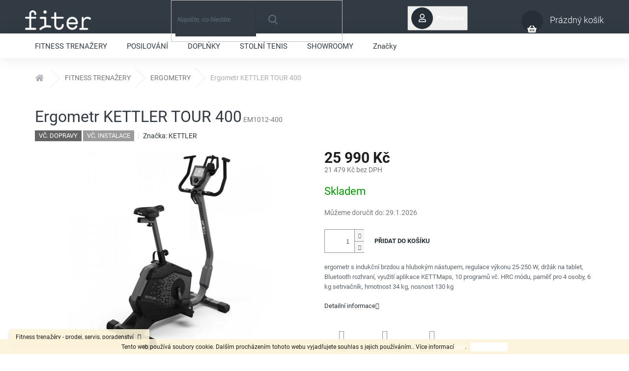

--- FILE ---
content_type: text/html; charset=utf-8
request_url: https://www.fitness-trenazery.cz/ergometr-kettler-tour-400/
body_size: 31740
content:
<!doctype html><html lang="cs" dir="ltr" class="header-background-light external-fonts-loaded"><head><meta charset="utf-8" /><meta name="viewport" content="width=device-width,initial-scale=1" /><title>Ergometr KETTLER TOUR 400 - fitness-trenazery.cz</title><link rel="preconnect" href="https://cdn.myshoptet.com" /><link rel="dns-prefetch" href="https://cdn.myshoptet.com" /><link rel="preload" href="https://cdn.myshoptet.com/prj/dist/master/cms/libs/jquery/jquery-1.11.3.min.js" as="script" /><link href="https://cdn.myshoptet.com/prj/dist/master/cms/templates/frontend_templates/shared/css/font-face/roboto.css" rel="stylesheet"><link href="https://cdn.myshoptet.com/prj/dist/master/shop/dist/font-shoptet-11.css.62c94c7785ff2cea73b2.css" rel="stylesheet"><script>
dataLayer = [];
dataLayer.push({'shoptet' : {
    "pageId": 726,
    "pageType": "productDetail",
    "currency": "CZK",
    "currencyInfo": {
        "decimalSeparator": ",",
        "exchangeRate": 1,
        "priceDecimalPlaces": 0,
        "symbol": "K\u010d",
        "symbolLeft": 0,
        "thousandSeparator": " "
    },
    "language": "cs",
    "projectId": 233772,
    "product": {
        "id": 23859,
        "guid": "21c12246-6fa4-11ea-98f4-0cc47a6c8f54",
        "hasVariants": false,
        "codes": [
            {
                "code": "EM1012-400"
            }
        ],
        "code": "EM1012-400",
        "name": "Ergometr KETTLER TOUR 400",
        "appendix": "",
        "weight": 46,
        "manufacturer": "KETTLER",
        "manufacturerGuid": "1EF5332C2F456E50A102DA0BA3DED3EE",
        "currentCategory": "Fitness | Ergometry",
        "currentCategoryGuid": "c297d4b5-a9d7-11e8-a8f6-002590dad85e",
        "defaultCategory": "Fitness | Ergometry",
        "defaultCategoryGuid": "c297d4b5-a9d7-11e8-a8f6-002590dad85e",
        "currency": "CZK",
        "priceWithVat": 25990
    },
    "stocks": [
        {
            "id": 1,
            "title": "Praha-Ruzyn\u011b",
            "isDeliveryPoint": 1,
            "visibleOnEshop": 1
        },
        {
            "id": 9,
            "title": "Praha - Ruzyn\u011b",
            "isDeliveryPoint": 1,
            "visibleOnEshop": 1
        },
        {
            "id": 3,
            "title": "Praha-\u010cestlice",
            "isDeliveryPoint": 1,
            "visibleOnEshop": 1
        },
        {
            "id": "ext",
            "title": "Sklad",
            "isDeliveryPoint": 0,
            "visibleOnEshop": 1
        }
    ],
    "cartInfo": {
        "id": null,
        "freeShipping": false,
        "freeShippingFrom": 1000,
        "leftToFreeGift": {
            "formattedPrice": "5 000 K\u010d",
            "priceLeft": 5000
        },
        "freeGift": false,
        "leftToFreeShipping": {
            "priceLeft": 1000,
            "dependOnRegion": 0,
            "formattedPrice": "1 000 K\u010d"
        },
        "discountCoupon": [],
        "getNoBillingShippingPrice": {
            "withoutVat": 0,
            "vat": 0,
            "withVat": 0
        },
        "cartItems": [],
        "taxMode": "ORDINARY"
    },
    "cart": [],
    "customer": {
        "priceRatio": 1,
        "priceListId": 1,
        "groupId": null,
        "registered": false,
        "mainAccount": false
    }
}});
</script>
<meta property="og:type" content="website"><meta property="og:site_name" content="fitness-trenazery.cz"><meta property="og:url" content="https://www.fitness-trenazery.cz/ergometr-kettler-tour-400/"><meta property="og:title" content="Ergometr KETTLER TOUR 400 - fitness-trenazery.cz"><meta name="author" content="fitness-trenazery.cz"><meta name="web_author" content="Shoptet.cz"><meta name="dcterms.rightsHolder" content="www.fitness-trenazery.cz"><meta name="robots" content="index,follow"><meta property="og:image" content="https://cdn.myshoptet.com/usr/www.fitness-trenazery.cz/user/shop/big/23859_em1012-400-tour-400-produkt.jpg?5f22873a"><meta property="og:description" content="Ergometr KETTLER TOUR 400. ergometr s indukční brzdou a hlubokým nástupem, regulace výkonu 25-250 W, držák na tablet, Bluetooth rozhraní, využití aplikace KETTMaps, 10 programů vč. HRC módu, paměť pro 4 osoby, 6 kg setrvačník, hmotnost 34 kg, nosnost 130 kg"><meta name="description" content="Ergometr KETTLER TOUR 400. ergometr s indukční brzdou a hlubokým nástupem, regulace výkonu 25-250 W, držák na tablet, Bluetooth rozhraní, využití aplikace KETTMaps, 10 programů vč. HRC módu, paměť pro 4 osoby, 6 kg setrvačník, hmotnost 34 kg, nosnost 130 kg"><meta property="product:price:amount" content="25990"><meta property="product:price:currency" content="CZK"><style>:root {--color-primary: #ffffff;--color-primary-h: 0;--color-primary-s: 0%;--color-primary-l: 100%;--color-primary-hover: #ffffff;--color-primary-hover-h: 0;--color-primary-hover-s: 0%;--color-primary-hover-l: 100%;--color-secondary: #ffffff;--color-secondary-h: 0;--color-secondary-s: 0%;--color-secondary-l: 100%;--color-secondary-hover: #ffc702;--color-secondary-hover-h: 47;--color-secondary-hover-s: 100%;--color-secondary-hover-l: 50%;--color-tertiary: #ffffff;--color-tertiary-h: 0;--color-tertiary-s: 0%;--color-tertiary-l: 100%;--color-tertiary-hover: #ffffff;--color-tertiary-hover-h: 0;--color-tertiary-hover-s: 0%;--color-tertiary-hover-l: 100%;--color-header-background: #ffffff;--template-font: "Roboto";--template-headings-font: "Roboto";--header-background-url: none;--cookies-notice-background: #1A1937;--cookies-notice-color: #F8FAFB;--cookies-notice-button-hover: #f5f5f5;--cookies-notice-link-hover: #27263f;--templates-update-management-preview-mode-content: "Náhled aktualizací šablony je aktivní pro váš prohlížeč."}</style>
    
    <link href="https://cdn.myshoptet.com/prj/dist/master/shop/dist/main-11.less.5a24dcbbdabfd189c152.css" rel="stylesheet" />
                <link href="https://cdn.myshoptet.com/prj/dist/master/shop/dist/mobile-header-v1-11.less.1ee105d41b5f713c21aa.css" rel="stylesheet" />
    
    <script>var shoptet = shoptet || {};</script>
    <script src="https://cdn.myshoptet.com/prj/dist/master/shop/dist/main-3g-header.js.05f199e7fd2450312de2.js"></script>
<!-- User include --><!-- api 473(125) html code header -->

                <style>
                    #order-billing-methods .radio-wrapper[data-guid="07ab2039-8e35-11ee-ba39-2a01067a25a9"]:not(.cgapplepay), #order-billing-methods .radio-wrapper[data-guid="07b42470-8e35-11ee-ba39-2a01067a25a9"]:not(.cggooglepay) {
                        display: none;
                    }
                </style>
                <script type="text/javascript">
                    document.addEventListener('DOMContentLoaded', function() {
                        if (getShoptetDataLayer('pageType') === 'billingAndShipping') {
                            
                try {
                    if (window.ApplePaySession && window.ApplePaySession.canMakePayments()) {
                        document.querySelector('#order-billing-methods .radio-wrapper[data-guid="07ab2039-8e35-11ee-ba39-2a01067a25a9"]').classList.add('cgapplepay');
                    }
                } catch (err) {} 
            
                            
                const cgBaseCardPaymentMethod = {
                        type: 'CARD',
                        parameters: {
                            allowedAuthMethods: ["PAN_ONLY", "CRYPTOGRAM_3DS"],
                            allowedCardNetworks: [/*"AMEX", "DISCOVER", "INTERAC", "JCB",*/ "MASTERCARD", "VISA"]
                        }
                };
                
                function cgLoadScript(src, callback)
                {
                    var s,
                        r,
                        t;
                    r = false;
                    s = document.createElement('script');
                    s.type = 'text/javascript';
                    s.src = src;
                    s.onload = s.onreadystatechange = function() {
                        if ( !r && (!this.readyState || this.readyState == 'complete') )
                        {
                            r = true;
                            callback();
                        }
                    };
                    t = document.getElementsByTagName('script')[0];
                    t.parentNode.insertBefore(s, t);
                } 
                
                function cgGetGoogleIsReadyToPayRequest() {
                    return Object.assign(
                        {},
                        {
                            apiVersion: 2,
                            apiVersionMinor: 0
                        },
                        {
                            allowedPaymentMethods: [cgBaseCardPaymentMethod]
                        }
                    );
                }

                function onCgGooglePayLoaded() {
                    let paymentsClient = new google.payments.api.PaymentsClient({environment: 'PRODUCTION'});
                    paymentsClient.isReadyToPay(cgGetGoogleIsReadyToPayRequest()).then(function(response) {
                        if (response.result) {
                            document.querySelector('#order-billing-methods .radio-wrapper[data-guid="07b42470-8e35-11ee-ba39-2a01067a25a9"]').classList.add('cggooglepay');	 	 	 	 	 
                        }
                    })
                    .catch(function(err) {});
                }
                
                cgLoadScript('https://pay.google.com/gp/p/js/pay.js', onCgGooglePayLoaded);
            
                        }
                    });
                </script> 
                
<!-- service 409(63) html code header -->
<style>
#filters h4{cursor:pointer;}[class~=slider-wrapper],[class~=filter-section]{padding-left:0;}#filters h4{padding-left:13.5pt;}[class~=filter-section],[class~=slider-wrapper]{padding-bottom:0 !important;}#filters h4:before{position:absolute;}#filters h4:before{left:0;}[class~=filter-section],[class~=slider-wrapper]{padding-right:0;}#filters h4{padding-bottom:9pt;}#filters h4{padding-right:13.5pt;}#filters > .slider-wrapper,[class~=slider-wrapper] > div,.filter-sections form,[class~=slider-wrapper][class~=filter-section] > div,.razeni > form{display:none;}#filters h4:before,#filters .otevreny h4:before{content:"\e911";}#filters h4{padding-top:9pt;}[class~=filter-section],[class~=slider-wrapper]{padding-top:0 !important;}[class~=filter-section]{border-top-width:0 !important;}[class~=filter-section]{border-top-style:none !important;}[class~=filter-section]{border-top-color:currentColor !important;}#filters .otevreny h4:before,#filters h4:before{font-family:shoptet;}#filters h4{position:relative;}#filters h4{margin-left:0 !important;}[class~=filter-section]{border-image:none !important;}#filters h4{margin-bottom:0 !important;}#filters h4{margin-right:0 !important;}#filters h4{margin-top:0 !important;}#filters h4{border-top-width:.0625pc;}#filters h4{border-top-style:solid;}#filters h4{border-top-color:#e0e0e0;}[class~=slider-wrapper]{max-width:none;}[class~=otevreny] form,.slider-wrapper.otevreny > div,[class~=slider-wrapper][class~=otevreny] > div,.otevreny form{display:block;}#filters h4{border-image:none;}[class~=param-filter-top]{margin-bottom:.9375pc;}[class~=otevreny] form{margin-bottom:15pt;}[class~=slider-wrapper]{color:inherit;}#filters .otevreny h4:before{-webkit-transform:rotate(180deg);}[class~=slider-wrapper],#filters h4:before{background:none;}#filters h4:before{-webkit-transform:rotate(90deg);}#filters h4:before{-moz-transform:rotate(90deg);}[class~=param-filter-top] form{display:block !important;}#filters h4:before{-o-transform:rotate(90deg);}#filters h4:before{-ms-transform:rotate(90deg);}#filters h4:before{transform:rotate(90deg);}#filters h4:before{font-size:.104166667in;}#filters .otevreny h4:before{-moz-transform:rotate(180deg);}#filters .otevreny h4:before{-o-transform:rotate(180deg);}#filters h4:before{top:36%;}#filters .otevreny h4:before{-ms-transform:rotate(180deg);}#filters h4:before{height:auto;}#filters h4:before{width:auto;}#filters .otevreny h4:before{transform:rotate(180deg);}
@media screen and (max-width: 767px) {
.param-filter-top{padding-top: 15px;}
}
#content .filters-wrapper > div:first-of-type, #footer .filters-wrapper > div:first-of-type {text-align: left;}
.template-11.one-column-body .content .filter-sections{padding-top: 15px; padding-bottom: 15px;}
</style>
<!-- service 437(91) html code header -->
<link rel="stylesheet" href="https://shoptet.tomashlad.eu/user/documents/modul/amber/19011701.css">
<script src="https://shoptet.tomashlad.eu/user/documents/modul/amber/30121802.js"></script>
<link rel="stylesheet" href="https://use.fontawesome.com/releases/v5.6.3/css/all.css">

<style>
.not-working {background-color: black;color:white;width:100%;height:100%;position:fixed;top:0;left:0;z-index:9999999;text-align:center;padding:50px;}
.fade {transition:none;}
.footer-links-icons {display:none;}
.cart-free-shipping {display: flex;position:relative;bottom:0;width:100%;}
.cart-widget-button {padding: 0;}
.cart-free-shipping>div {width: 100%;padding: 10px;}
.p:hover .btn-cart {color: white;}
</style>
<link rel="stylesheet" href="https://cdn.myshoptet.com/usr/shoptet.tomashlad.eu/user/documents/extras/amber/amber-new.css?v=0004"/>
<!-- project html code header -->
<!-- Zacatek kodu chatu SupportBox -->
<!-- !POZOR! - Tento kod nemusi byt finalni a v ramci beta verze se muze zmenit! -->
<script type="text/javascript">
    var supportBoxChatId = 88;
    var supportBoxChatSecret = 'dfc45747d8663583b499b49fb77921be';
    var supportBoxChatVariables = {
        email: 'client@email.tld',
        fullName: 'John Doe',
        customerId: 12345
    };
</script>
<script src="https://app.supportbox.cz/web-chat/entry-point"></script>
<!-- Konec kodu chatu SupportBox -->
<!-- /User include --><link rel="shortcut icon" href="/favicon.ico" type="image/x-icon" /><link rel="canonical" href="https://www.fitness-trenazery.cz/ergometr-kettler-tour-400/" /><style>/* custom background */@media (min-width: 992px) {body {background-position: top center;background-repeat: no-repeat;background-attachment: scroll;}}</style>    <!-- Global site tag (gtag.js) - Google Analytics -->
    <script async src="https://www.googletagmanager.com/gtag/js?id=G-FWJ209G7J7"></script>
    <script>
        
        window.dataLayer = window.dataLayer || [];
        function gtag(){dataLayer.push(arguments);}
        

        
        gtag('js', new Date());

        
                gtag('config', 'G-FWJ209G7J7', {"groups":"GA4","send_page_view":false,"content_group":"productDetail","currency":"CZK","page_language":"cs"});
        
        
        
        
        
        
                    gtag('event', 'page_view', {"send_to":"GA4","page_language":"cs","content_group":"productDetail","currency":"CZK"});
        
                gtag('set', 'currency', 'CZK');

        gtag('event', 'view_item', {
            "send_to": "UA",
            "items": [
                {
                    "id": "EM1012-400",
                    "name": "Ergometr KETTLER TOUR 400",
                    "category": "Fitness \/ Ergometry",
                                        "brand": "KETTLER",
                                                            "price": 21479
                }
            ]
        });
        
        
        
        
        
                    gtag('event', 'view_item', {"send_to":"GA4","page_language":"cs","content_group":"productDetail","value":21479,"currency":"CZK","items":[{"item_id":"EM1012-400","item_name":"Ergometr KETTLER TOUR 400","item_brand":"KETTLER","item_category":"Fitness","item_category2":"Ergometry","price":21479,"quantity":1,"index":0}]});
        
        
        
        
        
        
        
        document.addEventListener('DOMContentLoaded', function() {
            if (typeof shoptet.tracking !== 'undefined') {
                for (var id in shoptet.tracking.bannersList) {
                    gtag('event', 'view_promotion', {
                        "send_to": "UA",
                        "promotions": [
                            {
                                "id": shoptet.tracking.bannersList[id].id,
                                "name": shoptet.tracking.bannersList[id].name,
                                "position": shoptet.tracking.bannersList[id].position
                            }
                        ]
                    });
                }
            }

            shoptet.consent.onAccept(function(agreements) {
                if (agreements.length !== 0) {
                    console.debug('gtag consent accept');
                    var gtagConsentPayload =  {
                        'ad_storage': agreements.includes(shoptet.config.cookiesConsentOptPersonalisation)
                            ? 'granted' : 'denied',
                        'analytics_storage': agreements.includes(shoptet.config.cookiesConsentOptAnalytics)
                            ? 'granted' : 'denied',
                                                                                                'ad_user_data': agreements.includes(shoptet.config.cookiesConsentOptPersonalisation)
                            ? 'granted' : 'denied',
                        'ad_personalization': agreements.includes(shoptet.config.cookiesConsentOptPersonalisation)
                            ? 'granted' : 'denied',
                        };
                    console.debug('update consent data', gtagConsentPayload);
                    gtag('consent', 'update', gtagConsentPayload);
                    dataLayer.push(
                        { 'event': 'update_consent' }
                    );
                }
            });
        });
    </script>
</head><body class="desktop id-726 in-ergometry template-11 type-product type-detail one-column-body columns-4 ums_forms_redesign--off ums_a11y_category_page--on ums_discussion_rating_forms--off ums_flags_display_unification--on ums_a11y_login--on mobile-header-version-1"><noscript>
    <style>
        #header {
            padding-top: 0;
            position: relative !important;
            top: 0;
        }
        .header-navigation {
            position: relative !important;
        }
        .overall-wrapper {
            margin: 0 !important;
        }
        body:not(.ready) {
            visibility: visible !important;
        }
    </style>
    <div class="no-javascript">
        <div class="no-javascript__title">Musíte změnit nastavení vašeho prohlížeče</div>
        <div class="no-javascript__text">Podívejte se na: <a href="https://www.google.com/support/bin/answer.py?answer=23852">Jak povolit JavaScript ve vašem prohlížeči</a>.</div>
        <div class="no-javascript__text">Pokud používáte software na blokování reklam, může být nutné povolit JavaScript z této stránky.</div>
        <div class="no-javascript__text">Děkujeme.</div>
    </div>
</noscript>

        <div id="fb-root"></div>
        <script>
            window.fbAsyncInit = function() {
                FB.init({
                    autoLogAppEvents : true,
                    xfbml            : true,
                    version          : 'v24.0'
                });
            };
        </script>
        <script async defer crossorigin="anonymous" src="https://connect.facebook.net/cs_CZ/sdk.js#xfbml=1&version=v24.0"></script><script>
<!-- Google tag (gtag.js) -->
<script async src="https://www.googletagmanager.com/gtag/js?id=G-FWJ209G7J7"></script>
<script>
  window.dataLayer = window.dataLayer || [];
  function gtag(){dataLayer.push(arguments);}
  gtag('js', new Date());

  gtag('config', 'G-FWJ209G7J7');
</script>
</script>
    <div class="cookie-ag-wrap">
        <div class="site-msg cookies" data-testid="cookiePopup" data-nosnippet>
            <form action="">
                Tento web používá soubory cookie. Dalším procházením tohoto webu vyjadřujete souhlas s jejich používáním.. Více informací <a href="http://www.fitness-trenazery.cz/podminky-ochrany-osobnich-udaju/" target="\">zde</a>.
                <button type="submit" class="btn btn-xs btn-default CookiesOK" data-cookie-notice-ttl="7" data-testid="buttonCookieSubmit">Rozumím</button>
            </form>
        </div>
            </div>
<a href="#content" class="skip-link sr-only">Přejít na obsah</a><div class="overall-wrapper"><div class="site-msg information"><div class="container"><div class="text">Fitness trenažéry -  prodej, servis, poradenství</div><div class="close js-close-information-msg"></div></div></div><div class="user-action"><div class="container">
    <div class="user-action-in">
                    <div id="login" class="user-action-login popup-widget login-widget" role="dialog" aria-labelledby="loginHeading">
        <div class="popup-widget-inner">
                            <h2 id="loginHeading">Přihlášení k vašemu účtu</h2><div id="customerLogin"><form action="/action/Customer/Login/" method="post" id="formLoginIncluded" class="csrf-enabled formLogin" data-testid="formLogin"><input type="hidden" name="referer" value="" /><div class="form-group"><div class="input-wrapper email js-validated-element-wrapper no-label"><input type="email" name="email" class="form-control" autofocus placeholder="E-mailová adresa (např. jan@novak.cz)" data-testid="inputEmail" autocomplete="email" required /></div></div><div class="form-group"><div class="input-wrapper password js-validated-element-wrapper no-label"><input type="password" name="password" class="form-control" placeholder="Heslo" data-testid="inputPassword" autocomplete="current-password" required /><span class="no-display">Nemůžete vyplnit toto pole</span><input type="text" name="surname" value="" class="no-display" /></div></div><div class="form-group"><div class="login-wrapper"><button type="submit" class="btn btn-secondary btn-text btn-login" data-testid="buttonSubmit">Přihlásit se</button><div class="password-helper"><a href="/registrace/" data-testid="signup" rel="nofollow">Nová registrace</a><a href="/klient/zapomenute-heslo/" rel="nofollow">Zapomenuté heslo</a></div></div></div></form>
</div>                    </div>
    </div>

                            <div id="cart-widget" class="user-action-cart popup-widget cart-widget loader-wrapper" data-testid="popupCartWidget" role="dialog" aria-hidden="true">
    <div class="popup-widget-inner cart-widget-inner place-cart-here">
        <div class="loader-overlay">
            <div class="loader"></div>
        </div>
    </div>

    <div class="cart-widget-button">
        <a href="/kosik/" class="btn btn-conversion" id="continue-order-button" rel="nofollow" data-testid="buttonNextStep">Pokračovat do košíku</a>
    </div>
</div>
            </div>
</div>
</div><div class="top-navigation-bar" data-testid="topNavigationBar">

    <div class="container">

        <div class="top-navigation-contacts">
            <strong>Zákaznická podpora:</strong><a href="tel:+420800299300" class="project-phone" aria-label="Zavolat na +420800299300" data-testid="contactboxPhone"><span>+420 800 299 300</span></a><a href="mailto:info@fitness-trenazery.cz" class="project-email" data-testid="contactboxEmail"><span>info@fitness-trenazery.cz</span></a>        </div>

                            <div class="top-navigation-menu">
                <div class="top-navigation-menu-trigger"></div>
                <ul class="top-navigation-bar-menu">
                                            <li class="top-navigation-menu-item-27">
                            <a href="/jak-nakupovat/">Jak nakupovat</a>
                        </li>
                                            <li class="top-navigation-menu-item-39">
                            <a href="/obchodni-podminky/">Obchodní podmínky</a>
                        </li>
                                            <li class="top-navigation-menu-item-29">
                            <a href="/kontakty/">Kontakty</a>
                        </li>
                                    </ul>
                <ul class="top-navigation-bar-menu-helper"></ul>
            </div>
        
        <div class="top-navigation-tools top-navigation-tools--language">
            <div class="responsive-tools">
                <a href="#" class="toggle-window" data-target="search" aria-label="Hledat" data-testid="linkSearchIcon"></a>
                                                            <a href="#" class="toggle-window" data-target="login"></a>
                                                    <a href="#" class="toggle-window" data-target="navigation" aria-label="Menu" data-testid="hamburgerMenu"></a>
            </div>
                        <button class="top-nav-button top-nav-button-login toggle-window" type="button" data-target="login" aria-haspopup="dialog" aria-controls="login" aria-expanded="false" data-testid="signin"><span>Přihlášení</span></button>        </div>

    </div>

</div>
<header id="header"><div class="container navigation-wrapper">
    <div class="header-top">
        <div class="site-name-wrapper">
            <div class="site-name"><a href="/" data-testid="linkWebsiteLogo"><img src="https://cdn.myshoptet.com/usr/www.fitness-trenazery.cz/user/logos/logo-3.png" alt="fitness-trenazery.cz" fetchpriority="low" /></a></div>        </div>
        <div class="search" itemscope itemtype="https://schema.org/WebSite">
            <meta itemprop="headline" content="Ergometry"/><meta itemprop="url" content="https://www.fitness-trenazery.cz"/><meta itemprop="text" content="Ergometr KETTLER TOUR 400. ergometr s&amp;amp;nbsp;indukční brzdou a&amp;amp;nbsp;hlubokým nástupem,&amp;amp;nbsp;regulace výkonu 25-250 W, držák na&amp;amp;nbsp;tablet, Bluetooth rozhraní, využití aplikace KETTMaps, 10 programů vč. HRC módu,&amp;amp;nbsp;paměť pro&amp;amp;nbsp;4 osoby, 6 kg setrvačník, hmotnost 34 kg, nosnost 130 kg"/>            <form action="/action/ProductSearch/prepareString/" method="post"
    id="formSearchForm" class="search-form compact-form js-search-main"
    itemprop="potentialAction" itemscope itemtype="https://schema.org/SearchAction" data-testid="searchForm">
    <fieldset>
        <meta itemprop="target"
            content="https://www.fitness-trenazery.cz/vyhledavani/?string={string}"/>
        <input type="hidden" name="language" value="cs"/>
        
            
<input
    type="search"
    name="string"
        class="query-input form-control search-input js-search-input"
    placeholder="Napište, co hledáte"
    autocomplete="off"
    required
    itemprop="query-input"
    aria-label="Vyhledávání"
    data-testid="searchInput"
>
            <button type="submit" class="btn btn-default" data-testid="searchBtn">Hledat</button>
        
    </fieldset>
</form>
        </div>
        <div class="navigation-buttons">
                
    <a href="/kosik/" class="btn btn-icon toggle-window cart-count" data-target="cart" data-hover="true" data-redirect="true" data-testid="headerCart" rel="nofollow" aria-haspopup="dialog" aria-expanded="false" aria-controls="cart-widget">
        
                <span class="sr-only">Nákupní košík</span>
        
            <span class="cart-price visible-lg-inline-block" data-testid="headerCartPrice">
                                    Prázdný košík                            </span>
        
    
            </a>
        </div>
    </div>
    <nav id="navigation" aria-label="Hlavní menu" data-collapsible="true"><div class="navigation-in menu"><ul class="menu-level-1" role="menubar" data-testid="headerMenuItems"><li class="menu-item-705 ext" role="none"><a href="/fitness-trenazery/" data-testid="headerMenuItem" role="menuitem" aria-haspopup="true" aria-expanded="false"><b>FITNESS TRENAŽERY</b><span class="submenu-arrow"></span></a><ul class="menu-level-2" aria-label="FITNESS TRENAŽERY" tabindex="-1" role="menu"><li class="menu-item-732 has-third-level" role="none"><a href="/bezecke-pasy/" class="menu-image" data-testid="headerMenuItem" tabindex="-1" aria-hidden="true"><img src="data:image/svg+xml,%3Csvg%20width%3D%22140%22%20height%3D%22100%22%20xmlns%3D%22http%3A%2F%2Fwww.w3.org%2F2000%2Fsvg%22%3E%3C%2Fsvg%3E" alt="" aria-hidden="true" width="140" height="100"  data-src="https://cdn.myshoptet.com/usr/www.fitness-trenazery.cz/user/categories/thumb/ikona_b____eck___p__s.png" fetchpriority="low" /></a><div><a href="/bezecke-pasy/" data-testid="headerMenuItem" role="menuitem"><span>BĚŽECKÉ PÁSY</span></a>
                                                    <ul class="menu-level-3" role="menu">
                                                                    <li class="menu-item-900" role="none">
                                        <a href="/domaci/" data-testid="headerMenuItem" role="menuitem">
                                            domácí</a>,                                    </li>
                                                                    <li class="menu-item-906" role="none">
                                        <a href="/profesionalni/" data-testid="headerMenuItem" role="menuitem">
                                            komerční</a>,                                    </li>
                                                                    <li class="menu-item-1034" role="none">
                                        <a href="/kompaktni/" data-testid="headerMenuItem" role="menuitem">
                                            kompaktní</a>,                                    </li>
                                                                    <li class="menu-item-1136" role="none">
                                        <a href="/bowflex/" data-testid="headerMenuItem" role="menuitem">
                                            Bowflex</a>,                                    </li>
                                                                    <li class="menu-item-1067" role="none">
                                        <a href="/everfit/" data-testid="headerMenuItem" role="menuitem">
                                            Everfit</a>,                                    </li>
                                                                    <li class="menu-item-1064" role="none">
                                        <a href="/kettler/" data-testid="headerMenuItem" role="menuitem">
                                            Kettler</a>,                                    </li>
                                                                    <li class="menu-item-1130" role="none">
                                        <a href="/nautilus/" data-testid="headerMenuItem" role="menuitem">
                                            Nautilus</a>,                                    </li>
                                                                    <li class="menu-item-1133" role="none">
                                        <a href="/schwinn/" data-testid="headerMenuItem" role="menuitem">
                                            Schwinn</a>,                                    </li>
                                                                    <li class="menu-item-1070" role="none">
                                        <a href="/toorx/" data-testid="headerMenuItem" role="menuitem">
                                            Toorx</a>                                    </li>
                                                            </ul>
                        </div></li><li class="menu-item-726 has-third-level active" role="none"><a href="/ergometry/" class="menu-image" data-testid="headerMenuItem" tabindex="-1" aria-hidden="true"><img src="data:image/svg+xml,%3Csvg%20width%3D%22140%22%20height%3D%22100%22%20xmlns%3D%22http%3A%2F%2Fwww.w3.org%2F2000%2Fsvg%22%3E%3C%2Fsvg%3E" alt="" aria-hidden="true" width="140" height="100"  data-src="https://cdn.myshoptet.com/usr/www.fitness-trenazery.cz/user/categories/thumb/ikona_ergometr.png" fetchpriority="low" /></a><div><a href="/ergometry/" data-testid="headerMenuItem" role="menuitem"><span>ERGOMETRY</span></a>
                                                    <ul class="menu-level-3" role="menu">
                                                                    <li class="menu-item-1328" role="none">
                                        <a href="/rotopedy-3/" data-testid="headerMenuItem" role="menuitem">
                                            rotopedy</a>,                                    </li>
                                                                    <li class="menu-item-1331" role="none">
                                        <a href="/elipticke-trenazery-3/" data-testid="headerMenuItem" role="menuitem">
                                            eliptické trenažéry</a>,                                    </li>
                                                                    <li class="menu-item-1334" role="none">
                                        <a href="/veslovaci-trenazery-2/" data-testid="headerMenuItem" role="menuitem">
                                            veslovací trenažéry</a>,                                    </li>
                                                                    <li class="menu-item-1337" role="none">
                                        <a href="/cyklotrenazery-3/" data-testid="headerMenuItem" role="menuitem">
                                            cyklotrenažéry</a>,                                    </li>
                                                                    <li class="menu-item-1340" role="none">
                                        <a href="/recumbenty-2/" data-testid="headerMenuItem" role="menuitem">
                                            recumbenty</a>                                    </li>
                                                            </ul>
                        </div></li><li class="menu-item-717 has-third-level" role="none"><a href="/elipticke-trenazery/" class="menu-image" data-testid="headerMenuItem" tabindex="-1" aria-hidden="true"><img src="data:image/svg+xml,%3Csvg%20width%3D%22140%22%20height%3D%22100%22%20xmlns%3D%22http%3A%2F%2Fwww.w3.org%2F2000%2Fsvg%22%3E%3C%2Fsvg%3E" alt="" aria-hidden="true" width="140" height="100"  data-src="https://cdn.myshoptet.com/usr/www.fitness-trenazery.cz/user/categories/thumb/ikona_cross.png" fetchpriority="low" /></a><div><a href="/elipticke-trenazery/" data-testid="headerMenuItem" role="menuitem"><span>ELIPTICKÉ TRENAŽÉRY</span></a>
                                                    <ul class="menu-level-3" role="menu">
                                                                    <li class="menu-item-1223" role="none">
                                        <a href="/magneticke/" data-testid="headerMenuItem" role="menuitem">
                                            magnetické</a>,                                    </li>
                                                                    <li class="menu-item-1226" role="none">
                                        <a href="/ergometry-3/" data-testid="headerMenuItem" role="menuitem">
                                            elektroindukční</a>,                                    </li>
                                                                    <li class="menu-item-846" role="none">
                                        <a href="/trenazery-s-prednim-setrvacnikem/" data-testid="headerMenuItem" role="menuitem">
                                            setrvačník vpředu</a>,                                    </li>
                                                                    <li class="menu-item-849" role="none">
                                        <a href="/trenazery-se-zadnim-setrvacnikem/" data-testid="headerMenuItem" role="menuitem">
                                            setrvačník vzadu</a>,                                    </li>
                                                                    <li class="menu-item-1157" role="none">
                                        <a href="/bowflex-2/" data-testid="headerMenuItem" role="menuitem">
                                            Bowflex</a>,                                    </li>
                                                                    <li class="menu-item-1160" role="none">
                                        <a href="/circle/" data-testid="headerMenuItem" role="menuitem">
                                            Circle</a>,                                    </li>
                                                                    <li class="menu-item-1139" role="none">
                                        <a href="/kettler-3/" data-testid="headerMenuItem" role="menuitem">
                                            Kettler</a>,                                    </li>
                                                                    <li class="menu-item-1151" role="none">
                                        <a href="/nautilus-2/" data-testid="headerMenuItem" role="menuitem">
                                            Nautilus</a>,                                    </li>
                                                                    <li class="menu-item-1154" role="none">
                                        <a href="/schwinn-2/" data-testid="headerMenuItem" role="menuitem">
                                            Schwinn</a>,                                    </li>
                                                                    <li class="menu-item-1148" role="none">
                                        <a href="/technogym-3/" data-testid="headerMenuItem" role="menuitem">
                                            Technogym</a>,                                    </li>
                                                                    <li class="menu-item-1145" role="none">
                                        <a href="/toorx-3/" data-testid="headerMenuItem" role="menuitem">
                                            Toorx</a>                                    </li>
                                                            </ul>
                        </div></li><li class="menu-item-723 has-third-level" role="none"><a href="/rotopedy/" class="menu-image" data-testid="headerMenuItem" tabindex="-1" aria-hidden="true"><img src="data:image/svg+xml,%3Csvg%20width%3D%22140%22%20height%3D%22100%22%20xmlns%3D%22http%3A%2F%2Fwww.w3.org%2F2000%2Fsvg%22%3E%3C%2Fsvg%3E" alt="" aria-hidden="true" width="140" height="100"  data-src="https://cdn.myshoptet.com/usr/www.fitness-trenazery.cz/user/categories/thumb/ikona_rotopedy.png" fetchpriority="low" /></a><div><a href="/rotopedy/" data-testid="headerMenuItem" role="menuitem"><span>ROTOPEDY</span></a>
                                                    <ul class="menu-level-3" role="menu">
                                                                    <li class="menu-item-1229" role="none">
                                        <a href="/magneticke-2/" data-testid="headerMenuItem" role="menuitem">
                                            magnetické</a>,                                    </li>
                                                                    <li class="menu-item-1232" role="none">
                                        <a href="/ergometry-4/" data-testid="headerMenuItem" role="menuitem">
                                            elektroindukční</a>,                                    </li>
                                                                    <li class="menu-item-1253" role="none">
                                        <a href="/domaci-2/" data-testid="headerMenuItem" role="menuitem">
                                            domácí</a>,                                    </li>
                                                                    <li class="menu-item-1256" role="none">
                                        <a href="/komercni/" data-testid="headerMenuItem" role="menuitem">
                                            komerční</a>,                                    </li>
                                                                    <li class="menu-item-1265" role="none">
                                        <a href="/circle-2/" data-testid="headerMenuItem" role="menuitem">
                                            Circle</a>,                                    </li>
                                                                    <li class="menu-item-1241" role="none">
                                        <a href="/everfit-4/" data-testid="headerMenuItem" role="menuitem">
                                            Everfit</a>,                                    </li>
                                                                    <li class="menu-item-1235" role="none">
                                        <a href="/kettler-5/" data-testid="headerMenuItem" role="menuitem">
                                            Kettler</a>,                                    </li>
                                                                    <li class="menu-item-1262" role="none">
                                        <a href="/nautilus-3/" data-testid="headerMenuItem" role="menuitem">
                                            Nautilus</a>,                                    </li>
                                                                    <li class="menu-item-1244" role="none">
                                        <a href="/schwinn-4/" data-testid="headerMenuItem" role="menuitem">
                                            Schwinn</a>,                                    </li>
                                                                    <li class="menu-item-1250" role="none">
                                        <a href="/technogym-5/" data-testid="headerMenuItem" role="menuitem">
                                            Technogym</a>,                                    </li>
                                                                    <li class="menu-item-1238" role="none">
                                        <a href="/toorx-5/" data-testid="headerMenuItem" role="menuitem">
                                            Toorx</a>                                    </li>
                                                            </ul>
                        </div></li><li class="menu-item-1407" role="none"><a href="/air-bikes/" class="menu-image" data-testid="headerMenuItem" tabindex="-1" aria-hidden="true"><img src="data:image/svg+xml,%3Csvg%20width%3D%22140%22%20height%3D%22100%22%20xmlns%3D%22http%3A%2F%2Fwww.w3.org%2F2000%2Fsvg%22%3E%3C%2Fsvg%3E" alt="" aria-hidden="true" width="140" height="100"  data-src="https://cdn.myshoptet.com/usr/www.fitness-trenazery.cz/user/categories/thumb/2035441d-00f0-48bf-b6f6f1d6142d59cc_medium.png" fetchpriority="low" /></a><div><a href="/air-bikes/" data-testid="headerMenuItem" role="menuitem"><span>AIR BIKES</span></a>
                        </div></li><li class="menu-item-729 has-third-level" role="none"><a href="/recumbenty/" class="menu-image" data-testid="headerMenuItem" tabindex="-1" aria-hidden="true"><img src="data:image/svg+xml,%3Csvg%20width%3D%22140%22%20height%3D%22100%22%20xmlns%3D%22http%3A%2F%2Fwww.w3.org%2F2000%2Fsvg%22%3E%3C%2Fsvg%3E" alt="" aria-hidden="true" width="140" height="100"  data-src="https://cdn.myshoptet.com/usr/www.fitness-trenazery.cz/user/categories/thumb/ikona_recumbent.png" fetchpriority="low" /></a><div><a href="/recumbenty/" data-testid="headerMenuItem" role="menuitem"><span>RECUMBENTY</span></a>
                                                    <ul class="menu-level-3" role="menu">
                                                                    <li class="menu-item-1292" role="none">
                                        <a href="/magneticke-3/" data-testid="headerMenuItem" role="menuitem">
                                            magnetické</a>,                                    </li>
                                                                    <li class="menu-item-1295" role="none">
                                        <a href="/ergometry-5/" data-testid="headerMenuItem" role="menuitem">
                                            elektroindukční</a>,                                    </li>
                                                                    <li class="menu-item-1346" role="none">
                                        <a href="/domaci-3/" data-testid="headerMenuItem" role="menuitem">
                                            domácí</a>,                                    </li>
                                                                    <li class="menu-item-1349" role="none">
                                        <a href="/komercni-2/" data-testid="headerMenuItem" role="menuitem">
                                            komerční</a>,                                    </li>
                                                                    <li class="menu-item-1367" role="none">
                                        <a href="/kettler-8/" data-testid="headerMenuItem" role="menuitem">
                                            Kettler</a>,                                    </li>
                                                                    <li class="menu-item-1370" role="none">
                                        <a href="/toorx-8/" data-testid="headerMenuItem" role="menuitem">
                                            Toorx</a>,                                    </li>
                                                                    <li class="menu-item-1373" role="none">
                                        <a href="/schwinn-6/" data-testid="headerMenuItem" role="menuitem">
                                            Schwinn</a>,                                    </li>
                                                                    <li class="menu-item-1376" role="none">
                                        <a href="/technogym-7/" data-testid="headerMenuItem" role="menuitem">
                                            Technogym</a>,                                    </li>
                                                                    <li class="menu-item-1379" role="none">
                                        <a href="/nautilus-4/" data-testid="headerMenuItem" role="menuitem">
                                            Nautilus</a>,                                    </li>
                                                                    <li class="menu-item-1382" role="none">
                                        <a href="/inspire-2/" data-testid="headerMenuItem" role="menuitem">
                                            Inspire</a>,                                    </li>
                                                                    <li class="menu-item-1385" role="none">
                                        <a href="/circle-3/" data-testid="headerMenuItem" role="menuitem">
                                            Circle</a>,                                    </li>
                                                                    <li class="menu-item-1388" role="none">
                                        <a href="/intenza/" data-testid="headerMenuItem" role="menuitem">
                                            Intenza</a>                                    </li>
                                                            </ul>
                        </div></li><li class="menu-item-735 has-third-level" role="none"><a href="/cyklotrenazery/" class="menu-image" data-testid="headerMenuItem" tabindex="-1" aria-hidden="true"><img src="data:image/svg+xml,%3Csvg%20width%3D%22140%22%20height%3D%22100%22%20xmlns%3D%22http%3A%2F%2Fwww.w3.org%2F2000%2Fsvg%22%3E%3C%2Fsvg%3E" alt="" aria-hidden="true" width="140" height="100"  data-src="https://cdn.myshoptet.com/usr/www.fitness-trenazery.cz/user/categories/thumb/ikona_cyklotrena____r.png" fetchpriority="low" /></a><div><a href="/cyklotrenazery/" data-testid="headerMenuItem" role="menuitem"><span>CYKLOTRENAŽÉRY</span></a>
                                                    <ul class="menu-level-3" role="menu">
                                                                    <li class="menu-item-1163" role="none">
                                        <a href="/magneticky-brzdene/" data-testid="headerMenuItem" role="menuitem">
                                            magnetické</a>,                                    </li>
                                                                    <li class="menu-item-1166" role="none">
                                        <a href="/elektromagneticky-brzdene/" data-testid="headerMenuItem" role="menuitem">
                                            ergometry</a>,                                    </li>
                                                                    <li class="menu-item-1169" role="none">
                                        <a href="/trecimi-segmenty-brzdene/" data-testid="headerMenuItem" role="menuitem">
                                            mechanické</a>,                                    </li>
                                                                    <li class="menu-item-1172" role="none">
                                        <a href="/volnobeh/" data-testid="headerMenuItem" role="menuitem">
                                            volnoběh</a>,                                    </li>
                                                                    <li class="menu-item-1175" role="none">
                                        <a href="/furtoslap/" data-testid="headerMenuItem" role="menuitem">
                                            furtošlap</a>,                                    </li>
                                                                    <li class="menu-item-1178" role="none">
                                        <a href="/kettler-4/" data-testid="headerMenuItem" role="menuitem">
                                            Kettler</a>,                                    </li>
                                                                    <li class="menu-item-1181" role="none">
                                        <a href="/toorx-4/" data-testid="headerMenuItem" role="menuitem">
                                            Toorx</a>,                                    </li>
                                                                    <li class="menu-item-1184" role="none">
                                        <a href="/schwinn-3/" data-testid="headerMenuItem" role="menuitem">
                                            Schwinn</a>,                                    </li>
                                                                    <li class="menu-item-1187" role="none">
                                        <a href="/volava/" data-testid="headerMenuItem" role="menuitem">
                                            Volava</a>,                                    </li>
                                                                    <li class="menu-item-1190" role="none">
                                        <a href="/technogym-4/" data-testid="headerMenuItem" role="menuitem">
                                            Technogym</a>                                    </li>
                                                            </ul>
                        </div></li><li class="menu-item-738 has-third-level" role="none"><a href="/veslovaci-trenazery/" class="menu-image" data-testid="headerMenuItem" tabindex="-1" aria-hidden="true"><img src="data:image/svg+xml,%3Csvg%20width%3D%22140%22%20height%3D%22100%22%20xmlns%3D%22http%3A%2F%2Fwww.w3.org%2F2000%2Fsvg%22%3E%3C%2Fsvg%3E" alt="" aria-hidden="true" width="140" height="100"  data-src="https://cdn.myshoptet.com/usr/www.fitness-trenazery.cz/user/categories/thumb/toorx_ikona_veslovaci_trenazer.png" fetchpriority="low" /></a><div><a href="/veslovaci-trenazery/" data-testid="headerMenuItem" role="menuitem"><span>VESLOVACÍ TRENAŽÉRY</span></a>
                                                    <ul class="menu-level-3" role="menu">
                                                                    <li class="menu-item-1301" role="none">
                                        <a href="/magneticke-4/" data-testid="headerMenuItem" role="menuitem">
                                            magnetické</a>,                                    </li>
                                                                    <li class="menu-item-1304" role="none">
                                        <a href="/ergometry-6/" data-testid="headerMenuItem" role="menuitem">
                                            ergometry</a>,                                    </li>
                                                                    <li class="menu-item-1307" role="none">
                                        <a href="/vodni/" data-testid="headerMenuItem" role="menuitem">
                                            vodní</a>,                                    </li>
                                                                    <li class="menu-item-1310" role="none">
                                        <a href="/vzduchove/" data-testid="headerMenuItem" role="menuitem">
                                            vzduchové</a>,                                    </li>
                                                                    <li class="menu-item-1313" role="none">
                                        <a href="/kettler-7/" data-testid="headerMenuItem" role="menuitem">
                                            Kettler</a>,                                    </li>
                                                                    <li class="menu-item-1316" role="none">
                                        <a href="/toorx-6/" data-testid="headerMenuItem" role="menuitem">
                                            Toorx</a>,                                    </li>
                                                                    <li class="menu-item-1319" role="none">
                                        <a href="/toorx-7/" data-testid="headerMenuItem" role="menuitem">
                                            Everfit</a>,                                    </li>
                                                                    <li class="menu-item-1322" role="none">
                                        <a href="/technogym-6/" data-testid="headerMenuItem" role="menuitem">
                                            Technogym</a>,                                    </li>
                                                                    <li class="menu-item-1325" role="none">
                                        <a href="/schwinn-5/" data-testid="headerMenuItem" role="menuitem">
                                            Schwinn</a>                                    </li>
                                                            </ul>
                        </div></li><li class="menu-item-741" role="none"><a href="/steppery/" class="menu-image" data-testid="headerMenuItem" tabindex="-1" aria-hidden="true"><img src="data:image/svg+xml,%3Csvg%20width%3D%22140%22%20height%3D%22100%22%20xmlns%3D%22http%3A%2F%2Fwww.w3.org%2F2000%2Fsvg%22%3E%3C%2Fsvg%3E" alt="" aria-hidden="true" width="140" height="100"  data-src="https://cdn.myshoptet.com/usr/www.fitness-trenazery.cz/user/categories/thumb/toorx_ikona_stepper.png" fetchpriority="low" /></a><div><a href="/steppery/" data-testid="headerMenuItem" role="menuitem"><span>STEPPERY</span></a>
                        </div></li><li class="menu-item-744" role="none"><a href="/prislusenstvi-k-trenazerum/" class="menu-image" data-testid="headerMenuItem" tabindex="-1" aria-hidden="true"><img src="data:image/svg+xml,%3Csvg%20width%3D%22140%22%20height%3D%22100%22%20xmlns%3D%22http%3A%2F%2Fwww.w3.org%2F2000%2Fsvg%22%3E%3C%2Fsvg%3E" alt="" aria-hidden="true" width="140" height="100"  data-src="https://cdn.myshoptet.com/usr/www.fitness-trenazery.cz/user/categories/thumb/ikona_dopl__ky.png" fetchpriority="low" /></a><div><a href="/prislusenstvi-k-trenazerum/" data-testid="headerMenuItem" role="menuitem"><span>PŘÍSLUŠENSTVÍ</span></a>
                        </div></li></ul></li>
<li class="menu-item-708 ext" role="none"><a href="/posilovani/" data-testid="headerMenuItem" role="menuitem" aria-haspopup="true" aria-expanded="false"><b>POSILOVÁNÍ</b><span class="submenu-arrow"></span></a><ul class="menu-level-2" aria-label="POSILOVÁNÍ" tabindex="-1" role="menu"><li class="menu-item-747 has-third-level" role="none"><a href="/posilovaci-veze/" class="menu-image" data-testid="headerMenuItem" tabindex="-1" aria-hidden="true"><img src="data:image/svg+xml,%3Csvg%20width%3D%22140%22%20height%3D%22100%22%20xmlns%3D%22http%3A%2F%2Fwww.w3.org%2F2000%2Fsvg%22%3E%3C%2Fsvg%3E" alt="" aria-hidden="true" width="140" height="100"  data-src="https://cdn.myshoptet.com/usr/www.fitness-trenazery.cz/user/categories/thumb/toorx_ikona_posilovac___ve__.png" fetchpriority="low" /></a><div><a href="/posilovaci-veze/" data-testid="headerMenuItem" role="menuitem"><span>POSILOVACÍ VĚŽE</span></a>
                                                    <ul class="menu-level-3" role="menu">
                                                                    <li class="menu-item-1401" role="none">
                                        <a href="/bowflex-3/" data-testid="headerMenuItem" role="menuitem">
                                            Bowflex</a>,                                    </li>
                                                                    <li class="menu-item-1127" role="none">
                                        <a href="/everfit-2/" data-testid="headerMenuItem" role="menuitem">
                                            Everfit</a>,                                    </li>
                                                                    <li class="menu-item-1400" role="none">
                                        <a href="/fiter/" data-testid="headerMenuItem" role="menuitem">
                                            Fiter</a>,                                    </li>
                                                                    <li class="menu-item-1112" role="none">
                                        <a href="/inspire/" data-testid="headerMenuItem" role="menuitem">
                                            Inspire</a>,                                    </li>
                                                                    <li class="menu-item-1118" role="none">
                                        <a href="/kettler-2/" data-testid="headerMenuItem" role="menuitem">
                                            Kettler</a>,                                    </li>
                                                                    <li class="menu-item-1115" role="none">
                                        <a href="/toorx-2/" data-testid="headerMenuItem" role="menuitem">
                                            Toorx</a>,                                    </li>
                                                                    <li class="menu-item-1124" role="none">
                                        <a href="/technogym-2/" data-testid="headerMenuItem" role="menuitem">
                                            Technogym</a>,                                    </li>
                                                                    <li class="menu-item-1040" role="none">
                                        <a href="/prislusenstvi-k-posilovacim-vezim/" data-testid="headerMenuItem" role="menuitem">
                                            příslušenství</a>                                    </li>
                                                            </ul>
                        </div></li><li class="menu-item-750 has-third-level" role="none"><a href="/posilovaci-lavice/" class="menu-image" data-testid="headerMenuItem" tabindex="-1" aria-hidden="true"><img src="data:image/svg+xml,%3Csvg%20width%3D%22140%22%20height%3D%22100%22%20xmlns%3D%22http%3A%2F%2Fwww.w3.org%2F2000%2Fsvg%22%3E%3C%2Fsvg%3E" alt="" aria-hidden="true" width="140" height="100"  data-src="https://cdn.myshoptet.com/usr/www.fitness-trenazery.cz/user/categories/thumb/ikona_posilovac___lavice.png" fetchpriority="low" /></a><div><a href="/posilovaci-lavice/" data-testid="headerMenuItem" role="menuitem"><span>POSILOVACÍ LAVICE</span></a>
                                                    <ul class="menu-level-3" role="menu">
                                                                    <li class="menu-item-1088" role="none">
                                        <a href="/sikme-lavice/" data-testid="headerMenuItem" role="menuitem">
                                            šikmé lavice</a>,                                    </li>
                                                                    <li class="menu-item-1091" role="none">
                                        <a href="/benchove-lavice/" data-testid="headerMenuItem" role="menuitem">
                                            benchové lavice</a>,                                    </li>
                                                                    <li class="menu-item-1094" role="none">
                                        <a href="/stojany-na-cinku/" data-testid="headerMenuItem" role="menuitem">
                                            stojany na činku</a>,                                    </li>
                                                                    <li class="menu-item-1097" role="none">
                                        <a href="/hyperextenze/" data-testid="headerMenuItem" role="menuitem">
                                            hyperextenze</a>,                                    </li>
                                                                    <li class="menu-item-1100" role="none">
                                        <a href="/univerzalni-lavice/" data-testid="headerMenuItem" role="menuitem">
                                            univerzální lavice</a>                                    </li>
                                                            </ul>
                        </div></li><li class="menu-item-753 has-third-level" role="none"><a href="/cinky/" class="menu-image" data-testid="headerMenuItem" tabindex="-1" aria-hidden="true"><img src="data:image/svg+xml,%3Csvg%20width%3D%22140%22%20height%3D%22100%22%20xmlns%3D%22http%3A%2F%2Fwww.w3.org%2F2000%2Fsvg%22%3E%3C%2Fsvg%3E" alt="" aria-hidden="true" width="140" height="100"  data-src="https://cdn.myshoptet.com/usr/www.fitness-trenazery.cz/user/categories/thumb/ikona_dopl__ky_(2).png" fetchpriority="low" /></a><div><a href="/cinky/" data-testid="headerMenuItem" role="menuitem"><span>ČINKOVÉ TYČE</span></a>
                                                    <ul class="menu-level-3" role="menu">
                                                                    <li class="menu-item-756" role="none">
                                        <a href="/cinkove-tyce/" data-testid="headerMenuItem" role="menuitem">
                                            Činkové tyče, osy</a>,                                    </li>
                                                                    <li class="menu-item-936" role="none">
                                        <a href="/olympijske-cinky/" data-testid="headerMenuItem" role="menuitem">
                                            Olympijské činky</a>,                                    </li>
                                                                    <li class="menu-item-939" role="none">
                                        <a href="/sady-jednorucnich-cinek-pro-fitcentra/" data-testid="headerMenuItem" role="menuitem">
                                            Sady jednoručních činek</a>,                                    </li>
                                                                    <li class="menu-item-942" role="none">
                                        <a href="/uzavery-na-cinky--prislusenstvi/" data-testid="headerMenuItem" role="menuitem">
                                            Uzávěry na činky, příslušenství</a>,                                    </li>
                                                                    <li class="menu-item-945" role="none">
                                        <a href="/stojany-na-kotouce-a-cinky/" data-testid="headerMenuItem" role="menuitem">
                                            Stojany na kotouče a činky</a>,                                    </li>
                                                                    <li class="menu-item-948" role="none">
                                        <a href="/gumove-podlozky-pod-cinky/" data-testid="headerMenuItem" role="menuitem">
                                            Gumové podložky pod činky</a>                                    </li>
                                                            </ul>
                        </div></li><li class="menu-item-759 has-third-level" role="none"><a href="/kotouce/" class="menu-image" data-testid="headerMenuItem" tabindex="-1" aria-hidden="true"><img src="data:image/svg+xml,%3Csvg%20width%3D%22140%22%20height%3D%22100%22%20xmlns%3D%22http%3A%2F%2Fwww.w3.org%2F2000%2Fsvg%22%3E%3C%2Fsvg%3E" alt="" aria-hidden="true" width="140" height="100"  data-src="https://cdn.myshoptet.com/usr/www.fitness-trenazery.cz/user/categories/thumb/15009_image-18910.jpg" fetchpriority="low" /></a><div><a href="/kotouce/" data-testid="headerMenuItem" role="menuitem"><span>KOTOUČE</span></a>
                                                    <ul class="menu-level-3" role="menu">
                                                                    <li class="menu-item-918" role="none">
                                        <a href="/kotouce-na-cinky-25-mm-otvor/" data-testid="headerMenuItem" role="menuitem">
                                            Kotouče na činky 25 mm otvor</a>,                                    </li>
                                                                    <li class="menu-item-921" role="none">
                                        <a href="/kotouce-na-cinky-30-mm-otvor/" data-testid="headerMenuItem" role="menuitem">
                                            Kotouče na činky 30 mm otvor</a>,                                    </li>
                                                                    <li class="menu-item-924" role="none">
                                        <a href="/kotouce-na-cinky-50-mm-otvor-olympijske/" data-testid="headerMenuItem" role="menuitem">
                                            Kotouče na činky 50 mm otvor olympijské</a>                                    </li>
                                                            </ul>
                        </div></li><li class="menu-item-933 has-third-level" role="none"><a href="/jednorucni-cinky/" class="menu-image" data-testid="headerMenuItem" tabindex="-1" aria-hidden="true"><img src="data:image/svg+xml,%3Csvg%20width%3D%22140%22%20height%3D%22100%22%20xmlns%3D%22http%3A%2F%2Fwww.w3.org%2F2000%2Fsvg%22%3E%3C%2Fsvg%3E" alt="" aria-hidden="true" width="140" height="100"  data-src="https://cdn.myshoptet.com/usr/www.fitness-trenazery.cz/user/categories/thumb/20322_manubri.jpg" fetchpriority="low" /></a><div><a href="/jednorucni-cinky/" data-testid="headerMenuItem" role="menuitem"><span>JEDNORUČNÍ ČINKY</span></a>
                                                    <ul class="menu-level-3" role="menu">
                                                                    <li class="menu-item-927" role="none">
                                        <a href="/cinky-s-variabilni-zatezi/" data-testid="headerMenuItem" role="menuitem">
                                            Činky s variabilní zátěží</a>,                                    </li>
                                                                    <li class="menu-item-930" role="none">
                                        <a href="/jednorucni-cinky-s-pevnou-vahou/" data-testid="headerMenuItem" role="menuitem">
                                            Jednoruční činky s pevnou váhou</a>,                                    </li>
                                                                    <li class="menu-item-912" role="none">
                                        <a href="/nastavitelne-cinky/" data-testid="headerMenuItem" role="menuitem">
                                            Činky jednoručky nakládací</a>                                    </li>
                                                            </ul>
                        </div></li><li class="menu-item-762" role="none"><a href="/kettlebely/" class="menu-image" data-testid="headerMenuItem" tabindex="-1" aria-hidden="true"><img src="data:image/svg+xml,%3Csvg%20width%3D%22140%22%20height%3D%22100%22%20xmlns%3D%22http%3A%2F%2Fwww.w3.org%2F2000%2Fsvg%22%3E%3C%2Fsvg%3E" alt="" aria-hidden="true" width="140" height="100"  data-src="https://cdn.myshoptet.com/usr/www.fitness-trenazery.cz/user/categories/thumb/ikona_kettlebelly.png" fetchpriority="low" /></a><div><a href="/kettlebely/" data-testid="headerMenuItem" role="menuitem"><span>KETTLEBELY</span></a>
                        </div></li><li class="menu-item-768" role="none"><a href="/hrazdy--bradla/" class="menu-image" data-testid="headerMenuItem" tabindex="-1" aria-hidden="true"><img src="data:image/svg+xml,%3Csvg%20width%3D%22140%22%20height%3D%22100%22%20xmlns%3D%22http%3A%2F%2Fwww.w3.org%2F2000%2Fsvg%22%3E%3C%2Fsvg%3E" alt="" aria-hidden="true" width="140" height="100"  data-src="https://cdn.myshoptet.com/usr/www.fitness-trenazery.cz/user/categories/thumb/toorx_ikona_hrazda.jpg" fetchpriority="low" /></a><div><a href="/hrazdy--bradla/" data-testid="headerMenuItem" role="menuitem"><span>HRAZDY, BRADLA</span></a>
                        </div></li><li class="menu-item-765 has-third-level" role="none"><a href="/zebriny--ribstole/" class="menu-image" data-testid="headerMenuItem" tabindex="-1" aria-hidden="true"><img src="data:image/svg+xml,%3Csvg%20width%3D%22140%22%20height%3D%22100%22%20xmlns%3D%22http%3A%2F%2Fwww.w3.org%2F2000%2Fsvg%22%3E%3C%2Fsvg%3E" alt="" aria-hidden="true" width="140" height="100"  data-src="https://cdn.myshoptet.com/usr/www.fitness-trenazery.cz/user/categories/thumb/1.png" fetchpriority="low" /></a><div><a href="/zebriny--ribstole/" data-testid="headerMenuItem" role="menuitem"><span>ŽEBŘINY, RIBSTOLE</span></a>
                                                    <ul class="menu-level-3" role="menu">
                                                                    <li class="menu-item-951" role="none">
                                        <a href="/kovove-zebriny/" data-testid="headerMenuItem" role="menuitem">
                                            Kovové žebřiny</a>,                                    </li>
                                                                    <li class="menu-item-954" role="none">
                                        <a href="/zebriny-kettler/" data-testid="headerMenuItem" role="menuitem">
                                            Žebřiny KETTLER</a>,                                    </li>
                                                                    <li class="menu-item-957" role="none">
                                        <a href="/drevene-zebriny/" data-testid="headerMenuItem" role="menuitem">
                                            Dřevěné žebřiny</a>,                                    </li>
                                                                    <li class="menu-item-960" role="none">
                                        <a href="/zebriny-prislusenstvi/" data-testid="headerMenuItem" role="menuitem">
                                            Žebřiny příslušenství</a>                                    </li>
                                                            </ul>
                        </div></li><li class="menu-item-804" role="none"><a href="/posilovace-bricha/" class="menu-image" data-testid="headerMenuItem" tabindex="-1" aria-hidden="true"><img src="data:image/svg+xml,%3Csvg%20width%3D%22140%22%20height%3D%22100%22%20xmlns%3D%22http%3A%2F%2Fwww.w3.org%2F2000%2Fsvg%22%3E%3C%2Fsvg%3E" alt="" aria-hidden="true" width="140" height="100"  data-src="https://cdn.myshoptet.com/usr/www.fitness-trenazery.cz/user/categories/thumb/ikona_posilova___b__icha.jpg" fetchpriority="low" /></a><div><a href="/posilovace-bricha/" data-testid="headerMenuItem" role="menuitem"><span>POSILOVAČE BŘICHA</span></a>
                        </div></li><li class="menu-item-807" role="none"><a href="/posilovace-prstu--zapesti/" class="menu-image" data-testid="headerMenuItem" tabindex="-1" aria-hidden="true"><img src="data:image/svg+xml,%3Csvg%20width%3D%22140%22%20height%3D%22100%22%20xmlns%3D%22http%3A%2F%2Fwww.w3.org%2F2000%2Fsvg%22%3E%3C%2Fsvg%3E" alt="" aria-hidden="true" width="140" height="100"  data-src="https://cdn.myshoptet.com/usr/www.fitness-trenazery.cz/user/categories/thumb/ikona_posilova__e_prst__.jpg" fetchpriority="low" /></a><div><a href="/posilovace-prstu--zapesti/" data-testid="headerMenuItem" role="menuitem"><span>POSILOVAČE PRSTů</span></a>
                        </div></li><li class="menu-item-771" role="none"><a href="/prislusenstvi-k-posilovani/" class="menu-image" data-testid="headerMenuItem" tabindex="-1" aria-hidden="true"><img src="data:image/svg+xml,%3Csvg%20width%3D%22140%22%20height%3D%22100%22%20xmlns%3D%22http%3A%2F%2Fwww.w3.org%2F2000%2Fsvg%22%3E%3C%2Fsvg%3E" alt="" aria-hidden="true" width="140" height="100"  data-src="https://cdn.myshoptet.com/usr/www.fitness-trenazery.cz/user/categories/thumb/toorx_ikona_dopl__ky.png" fetchpriority="low" /></a><div><a href="/prislusenstvi-k-posilovani/" data-testid="headerMenuItem" role="menuitem"><span>PŘÍSLUŠENSTVÍ</span></a>
                        </div></li></ul></li>
<li class="menu-item-711 ext" role="none"><a href="/fitness-doplnky/" data-testid="headerMenuItem" role="menuitem" aria-haspopup="true" aria-expanded="false"><b>DOPLŃKY</b><span class="submenu-arrow"></span></a><ul class="menu-level-2" aria-label="DOPLŃKY" tabindex="-1" role="menu"><li class="menu-item-1052" role="none"><a href="/klikovaci-adaptery/" class="menu-image" data-testid="headerMenuItem" tabindex="-1" aria-hidden="true"><img src="data:image/svg+xml,%3Csvg%20width%3D%22140%22%20height%3D%22100%22%20xmlns%3D%22http%3A%2F%2Fwww.w3.org%2F2000%2Fsvg%22%3E%3C%2Fsvg%3E" alt="" aria-hidden="true" width="140" height="100"  data-src="https://cdn.myshoptet.com/usr/www.fitness-trenazery.cz/user/categories/thumb/9843_7371-540-orez.jpg" fetchpriority="low" /></a><div><a href="/klikovaci-adaptery/" data-testid="headerMenuItem" role="menuitem"><span>KLIKOVACÍ ADAPTÉRY</span></a>
                        </div></li><li class="menu-item-774" role="none"><a href="/aerobic/" class="menu-image" data-testid="headerMenuItem" tabindex="-1" aria-hidden="true"><img src="data:image/svg+xml,%3Csvg%20width%3D%22140%22%20height%3D%22100%22%20xmlns%3D%22http%3A%2F%2Fwww.w3.org%2F2000%2Fsvg%22%3E%3C%2Fsvg%3E" alt="" aria-hidden="true" width="140" height="100"  data-src="https://cdn.myshoptet.com/usr/www.fitness-trenazery.cz/user/categories/thumb/toorx_ikona_aerobic.png" fetchpriority="low" /></a><div><a href="/aerobic/" data-testid="headerMenuItem" role="menuitem"><span>AEROBIC</span></a>
                        </div></li><li class="menu-item-777" role="none"><a href="/balancni-pomucky/" class="menu-image" data-testid="headerMenuItem" tabindex="-1" aria-hidden="true"><img src="data:image/svg+xml,%3Csvg%20width%3D%22140%22%20height%3D%22100%22%20xmlns%3D%22http%3A%2F%2Fwww.w3.org%2F2000%2Fsvg%22%3E%3C%2Fsvg%3E" alt="" aria-hidden="true" width="140" height="100"  data-src="https://cdn.myshoptet.com/usr/www.fitness-trenazery.cz/user/categories/thumb/toorx_ikona_balan__n___pom__cky.png" fetchpriority="low" /></a><div><a href="/balancni-pomucky/" data-testid="headerMenuItem" role="menuitem"><span>BALANCE</span></a>
                        </div></li><li class="menu-item-780" role="none"><a href="/bezecke-zateze/" class="menu-image" data-testid="headerMenuItem" tabindex="-1" aria-hidden="true"><img src="data:image/svg+xml,%3Csvg%20width%3D%22140%22%20height%3D%22100%22%20xmlns%3D%22http%3A%2F%2Fwww.w3.org%2F2000%2Fsvg%22%3E%3C%2Fsvg%3E" alt="" aria-hidden="true" width="140" height="100"  data-src="https://cdn.myshoptet.com/usr/www.fitness-trenazery.cz/user/categories/thumb/ikona_be__eck___z__t____e.png" fetchpriority="low" /></a><div><a href="/bezecke-zateze/" data-testid="headerMenuItem" role="menuitem"><span>BĚŽECKÉ ZÁTĚŽE</span></a>
                        </div></li><li class="menu-item-813" role="none"><a href="/cvicebni-pasy/" class="menu-image" data-testid="headerMenuItem" tabindex="-1" aria-hidden="true"><img src="data:image/svg+xml,%3Csvg%20width%3D%22140%22%20height%3D%22100%22%20xmlns%3D%22http%3A%2F%2Fwww.w3.org%2F2000%2Fsvg%22%3E%3C%2Fsvg%3E" alt="" aria-hidden="true" width="140" height="100"  data-src="https://cdn.myshoptet.com/usr/www.fitness-trenazery.cz/user/categories/thumb/ikona_cvi__ebn___p__sy.jpg" fetchpriority="low" /></a><div><a href="/cvicebni-pasy/" data-testid="headerMenuItem" role="menuitem"><span>CVIČEBNÍ PÁSY</span></a>
                        </div></li><li class="menu-item-816" role="none"><a href="/funkcni-trenink/" class="menu-image" data-testid="headerMenuItem" tabindex="-1" aria-hidden="true"><img src="data:image/svg+xml,%3Csvg%20width%3D%22140%22%20height%3D%22100%22%20xmlns%3D%22http%3A%2F%2Fwww.w3.org%2F2000%2Fsvg%22%3E%3C%2Fsvg%3E" alt="" aria-hidden="true" width="140" height="100"  data-src="https://cdn.myshoptet.com/usr/www.fitness-trenazery.cz/user/categories/thumb/ikona_p____slu__enstv__.png" fetchpriority="low" /></a><div><a href="/funkcni-trenink/" data-testid="headerMenuItem" role="menuitem"><span>FUNKČNÍ TRÉNINK</span></a>
                        </div></li><li class="menu-item-783" role="none"><a href="/joga/" class="menu-image" data-testid="headerMenuItem" tabindex="-1" aria-hidden="true"><img src="data:image/svg+xml,%3Csvg%20width%3D%22140%22%20height%3D%22100%22%20xmlns%3D%22http%3A%2F%2Fwww.w3.org%2F2000%2Fsvg%22%3E%3C%2Fsvg%3E" alt="" aria-hidden="true" width="140" height="100"  data-src="https://cdn.myshoptet.com/usr/www.fitness-trenazery.cz/user/categories/thumb/toorx_ikona_j__ga.png" fetchpriority="low" /></a><div><a href="/joga/" data-testid="headerMenuItem" role="menuitem"><span>JÓGA</span></a>
                        </div></li><li class="menu-item-786" role="none"><a href="/mice/" class="menu-image" data-testid="headerMenuItem" tabindex="-1" aria-hidden="true"><img src="data:image/svg+xml,%3Csvg%20width%3D%22140%22%20height%3D%22100%22%20xmlns%3D%22http%3A%2F%2Fwww.w3.org%2F2000%2Fsvg%22%3E%3C%2Fsvg%3E" alt="" aria-hidden="true" width="140" height="100"  data-src="https://cdn.myshoptet.com/usr/www.fitness-trenazery.cz/user/categories/thumb/ikona_m____e.png" fetchpriority="low" /></a><div><a href="/mice/" data-testid="headerMenuItem" role="menuitem"><span>MÍČE</span></a>
                        </div></li><li class="menu-item-789" role="none"><a href="/pilates/" class="menu-image" data-testid="headerMenuItem" tabindex="-1" aria-hidden="true"><img src="data:image/svg+xml,%3Csvg%20width%3D%22140%22%20height%3D%22100%22%20xmlns%3D%22http%3A%2F%2Fwww.w3.org%2F2000%2Fsvg%22%3E%3C%2Fsvg%3E" alt="" aria-hidden="true" width="140" height="100"  data-src="https://cdn.myshoptet.com/usr/www.fitness-trenazery.cz/user/categories/thumb/toorx_ikona_pilates.png" fetchpriority="low" /></a><div><a href="/pilates/" data-testid="headerMenuItem" role="menuitem"><span>PILATES</span></a>
                        </div></li><li class="menu-item-792" role="none"><a href="/podlozky/" class="menu-image" data-testid="headerMenuItem" tabindex="-1" aria-hidden="true"><img src="data:image/svg+xml,%3Csvg%20width%3D%22140%22%20height%3D%22100%22%20xmlns%3D%22http%3A%2F%2Fwww.w3.org%2F2000%2Fsvg%22%3E%3C%2Fsvg%3E" alt="" aria-hidden="true" width="140" height="100"  data-src="https://cdn.myshoptet.com/usr/www.fitness-trenazery.cz/user/categories/thumb/ikona_fitness_podlo__ky.png" fetchpriority="low" /></a><div><a href="/podlozky/" data-testid="headerMenuItem" role="menuitem"><span>PODLOŽKY</span></a>
                        </div></li><li class="menu-item-795" role="none"><a href="/rukavice/" class="menu-image" data-testid="headerMenuItem" tabindex="-1" aria-hidden="true"><img src="data:image/svg+xml,%3Csvg%20width%3D%22140%22%20height%3D%22100%22%20xmlns%3D%22http%3A%2F%2Fwww.w3.org%2F2000%2Fsvg%22%3E%3C%2Fsvg%3E" alt="" aria-hidden="true" width="140" height="100"  data-src="https://cdn.myshoptet.com/usr/www.fitness-trenazery.cz/user/categories/thumb/toorx_ikona_ruakvice.png" fetchpriority="low" /></a><div><a href="/rukavice/" data-testid="headerMenuItem" role="menuitem"><span>RUKAVICE</span></a>
                        </div></li><li class="menu-item-819" role="none"><a href="/slapadla/" class="menu-image" data-testid="headerMenuItem" tabindex="-1" aria-hidden="true"><img src="data:image/svg+xml,%3Csvg%20width%3D%22140%22%20height%3D%22100%22%20xmlns%3D%22http%3A%2F%2Fwww.w3.org%2F2000%2Fsvg%22%3E%3C%2Fsvg%3E" alt="" aria-hidden="true" width="140" height="100"  data-src="https://cdn.myshoptet.com/usr/www.fitness-trenazery.cz/user/categories/thumb/ikona___lapadlo.jpg" fetchpriority="low" /></a><div><a href="/slapadla/" data-testid="headerMenuItem" role="menuitem"><span>ŠLAPADLA</span></a>
                        </div></li><li class="menu-item-798" role="none"><a href="/svihadla/" class="menu-image" data-testid="headerMenuItem" tabindex="-1" aria-hidden="true"><img src="data:image/svg+xml,%3Csvg%20width%3D%22140%22%20height%3D%22100%22%20xmlns%3D%22http%3A%2F%2Fwww.w3.org%2F2000%2Fsvg%22%3E%3C%2Fsvg%3E" alt="" aria-hidden="true" width="140" height="100"  data-src="https://cdn.myshoptet.com/usr/www.fitness-trenazery.cz/user/categories/thumb/ikona___vihadla.png" fetchpriority="low" /></a><div><a href="/svihadla/" data-testid="headerMenuItem" role="menuitem"><span>ŠVIHADLA</span></a>
                        </div></li><li class="menu-item-801" role="none"><a href="/trampoliny/" class="menu-image" data-testid="headerMenuItem" tabindex="-1" aria-hidden="true"><img src="data:image/svg+xml,%3Csvg%20width%3D%22140%22%20height%3D%22100%22%20xmlns%3D%22http%3A%2F%2Fwww.w3.org%2F2000%2Fsvg%22%3E%3C%2Fsvg%3E" alt="" aria-hidden="true" width="140" height="100"  data-src="https://cdn.myshoptet.com/usr/www.fitness-trenazery.cz/user/categories/thumb/ikona_trampol__na.png" fetchpriority="low" /></a><div><a href="/trampoliny/" data-testid="headerMenuItem" role="menuitem"><span>TRAMPOLÍNY</span></a>
                        </div></li><li class="menu-item-822" role="none"><a href="/zavesne-systemy/" class="menu-image" data-testid="headerMenuItem" tabindex="-1" aria-hidden="true"><img src="data:image/svg+xml,%3Csvg%20width%3D%22140%22%20height%3D%22100%22%20xmlns%3D%22http%3A%2F%2Fwww.w3.org%2F2000%2Fsvg%22%3E%3C%2Fsvg%3E" alt="" aria-hidden="true" width="140" height="100"  data-src="https://cdn.myshoptet.com/usr/www.fitness-trenazery.cz/user/categories/thumb/ikona_ostatn__.png" fetchpriority="low" /></a><div><a href="/zavesne-systemy/" data-testid="headerMenuItem" role="menuitem"><span>ZÁVĚSNÉ SYSTÉMY</span></a>
                        </div></li></ul></li>
<li class="menu-item-714 ext" role="none"><a href="/stolni-tenis-2/" data-testid="headerMenuItem" role="menuitem" aria-haspopup="true" aria-expanded="false"><b>STOLNÍ TENIS</b><span class="submenu-arrow"></span></a><ul class="menu-level-2" aria-label="STOLNÍ TENIS" tabindex="-1" role="menu"><li class="menu-item-828 has-third-level" role="none"><a href="/stoly-na-stolni-trenis/" class="menu-image" data-testid="headerMenuItem" tabindex="-1" aria-hidden="true"><img src="data:image/svg+xml,%3Csvg%20width%3D%22140%22%20height%3D%22100%22%20xmlns%3D%22http%3A%2F%2Fwww.w3.org%2F2000%2Fsvg%22%3E%3C%2Fsvg%3E" alt="" aria-hidden="true" width="140" height="100"  data-src="https://cdn.myshoptet.com/usr/www.fitness-trenazery.cz/user/categories/thumb/ikona_stoly_vnit__n__.png" fetchpriority="low" /></a><div><a href="/stoly-na-stolni-trenis/" data-testid="headerMenuItem" role="menuitem"><span>STOLY NA STOLNÍ TENIS</span></a>
                                                    <ul class="menu-level-3" role="menu">
                                                                    <li class="menu-item-983" role="none">
                                        <a href="/outdoor/" data-testid="headerMenuItem" role="menuitem">
                                            venkovní</a>,                                    </li>
                                                                    <li class="menu-item-980" role="none">
                                        <a href="/indoor/" data-testid="headerMenuItem" role="menuitem">
                                            vnitřní</a>,                                    </li>
                                                                    <li class="menu-item-1274" role="none">
                                        <a href="/kettler-6/" data-testid="headerMenuItem" role="menuitem">
                                            Kettler</a>,                                    </li>
                                                                    <li class="menu-item-1277" role="none">
                                        <a href="/garlando/" data-testid="headerMenuItem" role="menuitem">
                                            Garlando</a>                                    </li>
                                                            </ul>
                        </div></li><li class="menu-item-1355" role="none"><a href="/palky/" class="menu-image" data-testid="headerMenuItem" tabindex="-1" aria-hidden="true"><img src="data:image/svg+xml,%3Csvg%20width%3D%22140%22%20height%3D%22100%22%20xmlns%3D%22http%3A%2F%2Fwww.w3.org%2F2000%2Fsvg%22%3E%3C%2Fsvg%3E" alt="" aria-hidden="true" width="140" height="100"  data-src="https://cdn.myshoptet.com/prj/dist/master/cms/templates/frontend_templates/00/img/folder.svg" fetchpriority="low" /></a><div><a href="/palky/" data-testid="headerMenuItem" role="menuitem"><span>PÁLKY NA STOLNÍ TENIS</span></a>
                        </div></li><li class="menu-item-1394" role="none"><a href="/micky-na-stolni-tenis/" class="menu-image" data-testid="headerMenuItem" tabindex="-1" aria-hidden="true"><img src="data:image/svg+xml,%3Csvg%20width%3D%22140%22%20height%3D%22100%22%20xmlns%3D%22http%3A%2F%2Fwww.w3.org%2F2000%2Fsvg%22%3E%3C%2Fsvg%3E" alt="" aria-hidden="true" width="140" height="100"  data-src="https://cdn.myshoptet.com/prj/dist/master/cms/templates/frontend_templates/00/img/folder.svg" fetchpriority="low" /></a><div><a href="/micky-na-stolni-tenis/" data-testid="headerMenuItem" role="menuitem"><span>MÍČKY NA STOLNÍ TENIS</span></a>
                        </div></li><li class="menu-item-1397" role="none"><a href="/sitky-na-stolni-tenis/" class="menu-image" data-testid="headerMenuItem" tabindex="-1" aria-hidden="true"><img src="data:image/svg+xml,%3Csvg%20width%3D%22140%22%20height%3D%22100%22%20xmlns%3D%22http%3A%2F%2Fwww.w3.org%2F2000%2Fsvg%22%3E%3C%2Fsvg%3E" alt="" aria-hidden="true" width="140" height="100"  data-src="https://cdn.myshoptet.com/prj/dist/master/cms/templates/frontend_templates/00/img/folder.svg" fetchpriority="low" /></a><div><a href="/sitky-na-stolni-tenis/" data-testid="headerMenuItem" role="menuitem"><span>SÍŤKY NA STOLNÍ TENIS</span></a>
                        </div></li><li class="menu-item-1404" role="none"><a href="/kryty-na-tenisove-stoly/" class="menu-image" data-testid="headerMenuItem" tabindex="-1" aria-hidden="true"><img src="data:image/svg+xml,%3Csvg%20width%3D%22140%22%20height%3D%22100%22%20xmlns%3D%22http%3A%2F%2Fwww.w3.org%2F2000%2Fsvg%22%3E%3C%2Fsvg%3E" alt="" aria-hidden="true" width="140" height="100"  data-src="https://cdn.myshoptet.com/prj/dist/master/cms/templates/frontend_templates/00/img/folder.svg" fetchpriority="low" /></a><div><a href="/kryty-na-tenisove-stoly/" data-testid="headerMenuItem" role="menuitem"><span>Kryty na tenisové stoly</span></a>
                        </div></li></ul></li>
<li class="menu-item-864" role="none"><a href="/showroomy/" data-testid="headerMenuItem" role="menuitem" aria-expanded="false"><b>SHOWROOMY</b></a></li>
<li class="ext" id="nav-manufacturers" role="none"><a href="https://www.fitness-trenazery.cz/znacka/" data-testid="brandsText" role="menuitem"><b>Značky</b><span class="submenu-arrow"></span></a><ul class="menu-level-2" role="menu"><li role="none"><a href="/znacka/bowflex/" data-testid="brandName" role="menuitem"><span>BOWFLEX</span></a></li><li role="none"><a href="/znacka/circle/" data-testid="brandName" role="menuitem"><span>CIRCLE</span></a></li><li role="none"><a href="/znacka/everfit/" data-testid="brandName" role="menuitem"><span>EVERFIT</span></a></li><li role="none"><a href="/znacka/inspire/" data-testid="brandName" role="menuitem"><span>INSPIRE</span></a></li><li role="none"><a href="/znacka/kettler/" data-testid="brandName" role="menuitem"><span>KETTLER</span></a></li><li role="none"><a href="/znacka/lifesport/" data-testid="brandName" role="menuitem"><span>LIFESPORT</span></a></li><li role="none"><a href="/znacka/nautilus/" data-testid="brandName" role="menuitem"><span>NAUTILUS</span></a></li><li role="none"><a href="/znacka/shua/" data-testid="brandName" role="menuitem"><span>SHUA</span></a></li><li role="none"><a href="/znacka/technogym/" data-testid="brandName" role="menuitem"><span>TECHNOGYM</span></a></li><li role="none"><a href="/znacka/toorx/" data-testid="brandName" role="menuitem"><span>TOORX</span></a></li></ul>
</li></ul>
    <ul class="navigationActions" role="menu">
                            <li role="none">
                                    <a href="/login/?backTo=%2Fergometr-kettler-tour-400%2F" rel="nofollow" data-testid="signin" role="menuitem"><span>Přihlášení</span></a>
                            </li>
                        </ul>
</div><span class="navigation-close"></span></nav><div class="menu-helper" data-testid="hamburgerMenu"><span>Více</span></div>
</div></header><!-- / header -->


                    <div class="container breadcrumbs-wrapper">
            <div class="breadcrumbs navigation-home-icon-wrapper" itemscope itemtype="https://schema.org/BreadcrumbList">
                                                                            <span id="navigation-first" data-basetitle="fitness-trenazery.cz" itemprop="itemListElement" itemscope itemtype="https://schema.org/ListItem">
                <a href="/" itemprop="item" class="navigation-home-icon"><span class="sr-only" itemprop="name">Domů</span></a>
                <span class="navigation-bullet">/</span>
                <meta itemprop="position" content="1" />
            </span>
                                <span id="navigation-1" itemprop="itemListElement" itemscope itemtype="https://schema.org/ListItem">
                <a href="/fitness-trenazery/" itemprop="item" data-testid="breadcrumbsSecondLevel"><span itemprop="name">FITNESS TRENAŽERY</span></a>
                <span class="navigation-bullet">/</span>
                <meta itemprop="position" content="2" />
            </span>
                                <span id="navigation-2" itemprop="itemListElement" itemscope itemtype="https://schema.org/ListItem">
                <a href="/ergometry/" itemprop="item" data-testid="breadcrumbsSecondLevel"><span itemprop="name">ERGOMETRY</span></a>
                <span class="navigation-bullet">/</span>
                <meta itemprop="position" content="3" />
            </span>
                                            <span id="navigation-3" itemprop="itemListElement" itemscope itemtype="https://schema.org/ListItem" data-testid="breadcrumbsLastLevel">
                <meta itemprop="item" content="https://www.fitness-trenazery.cz/ergometr-kettler-tour-400/" />
                <meta itemprop="position" content="4" />
                <span itemprop="name" data-title="Ergometr KETTLER TOUR 400">Ergometr KETTLER TOUR 400 <span class="appendix"></span></span>
            </span>
            </div>
        </div>
    
<div id="content-wrapper" class="container content-wrapper">
    
    <div class="content-wrapper-in">
                <main id="content" class="content wide">
                            
<div class="p-detail" itemscope itemtype="https://schema.org/Product">

    
    <meta itemprop="name" content="Ergometr KETTLER TOUR 400" />
    <meta itemprop="category" content="Úvodní stránka &gt; FITNESS TRENAŽERY &gt; ERGOMETRY &gt; Ergometr KETTLER TOUR 400" />
    <meta itemprop="url" content="https://www.fitness-trenazery.cz/ergometr-kettler-tour-400/" />
    <meta itemprop="image" content="https://cdn.myshoptet.com/usr/www.fitness-trenazery.cz/user/shop/big/23859_em1012-400-tour-400-produkt.jpg?5f22873a" />
            <meta itemprop="description" content="ergometr s&amp;nbsp;indukční brzdou a&amp;nbsp;hlubokým nástupem,&amp;nbsp;regulace výkonu 25-250 W, držák na&amp;nbsp;tablet, Bluetooth rozhraní, využití aplikace KETTMaps, 10 programů vč. HRC módu,&amp;nbsp;paměť pro&amp;nbsp;4 osoby, 6 kg setrvačník, hmotnost 34 kg, nosnost 130 kg" />
                <span class="js-hidden" itemprop="manufacturer" itemscope itemtype="https://schema.org/Organization">
            <meta itemprop="name" content="KETTLER" />
        </span>
        <span class="js-hidden" itemprop="brand" itemscope itemtype="https://schema.org/Brand">
            <meta itemprop="name" content="KETTLER" />
        </span>
                            <meta itemprop="gtin13" content="7640119481425" />            
        <div class="p-detail-inner">

        <div class="p-detail-inner-header">
            <h1>
                  Ergometr KETTLER TOUR 400            </h1>

                <span class="p-code">
        <span class="p-code-label">Kód:</span>
                    <span>EM1012-400</span>
            </span>
        </div>

        <form action="/action/Cart/addCartItem/" method="post" id="product-detail-form" class="pr-action csrf-enabled" data-testid="formProduct">

            <meta itemprop="productID" content="23859" /><meta itemprop="identifier" content="21c12246-6fa4-11ea-98f4-0cc47a6c8f54" /><meta itemprop="sku" content="EM1012-400" /><span itemprop="offers" itemscope itemtype="https://schema.org/Offer"><link itemprop="availability" href="https://schema.org/InStock" /><meta itemprop="url" content="https://www.fitness-trenazery.cz/ergometr-kettler-tour-400/" /><meta itemprop="price" content="25990.00" /><meta itemprop="priceCurrency" content="CZK" /><link itemprop="itemCondition" href="https://schema.org/NewCondition" /><meta itemprop="warranty" content="3 roky" /></span><input type="hidden" name="productId" value="23859" /><input type="hidden" name="priceId" value="23943" /><input type="hidden" name="language" value="cs" />

            <div class="row product-top">

                <div class="col-xs-12">

                    <div class="p-detail-info">
                                                    
                <div class="flags flags-default flags-inline">            <span class="flag flag-custom2" style="background-color:#656565;">
            vč. dopravy
    </span>
    <span class="flag flag-doprodej" style="background-color:#9b9b9b;">
            vč. instalace
    </span>
        
                
    </div>
    

    
                        
                        
                                                    <div><a href="/znacka/kettler/" data-testid="productCardBrandName">Značka: <span>KETTLER</span></a></div>
                        
                    </div>

                </div>

                <div class="col-xs-12 col-lg-6 p-image-wrapper">

                    
                    <div class="p-image" style="" data-testid="mainImage">

                        

    


                        

<a href="https://cdn.myshoptet.com/usr/www.fitness-trenazery.cz/user/shop/big/23859_em1012-400-tour-400-produkt.jpg?5f22873a" class="p-main-image cbox"><img src="https://cdn.myshoptet.com/usr/www.fitness-trenazery.cz/user/shop/big/23859_em1012-400-tour-400-produkt.jpg?5f22873a" alt="EM1012 400 Tour 400 produkt" width="1024" height="768"  fetchpriority="high" />
</a>                    </div>

                    
                </div>

                <div class="col-xs-12 col-lg-6 p-info-wrapper">

                    
                    
                        <div class="p-final-price-wrapper">

                                                                                    <strong class="price-final" data-testid="productCardPrice">
            <span class="price-final-holder">
                25 990 Kč
    

        </span>
    </strong>
                                <span class="price-additional">
                                        21 479 Kč
            bez DPH                            </span>
                                <span class="price-measure">
                    
                        </span>
                            

                        </div>

                    
                    
                                                                                    <div class="availability-value" title="Dostupnost">
                                    

    
    <span class="availability-label" style="color: #009901" data-testid="labelAvailability">
                    Skladem            </span>
    
                                </div>
                                                    
                        <table class="detail-parameters">
                            <tbody>
                            
                            
                            
                                                            <tr>
                                    <th colspan="2">
                                        <span class="delivery-time-label">Můžeme doručit do:</span>
                                                                    <div class="delivery-time" data-testid="deliveryTime">
                <span>
            29.1.2026
        </span>
    </div>
                                                                                            </th>
                                </tr>
                                                                                    </tbody>
                        </table>

                                                                            
                            <div class="add-to-cart" data-testid="divAddToCart">
                
<span class="quantity">
    <span
        class="increase-tooltip js-increase-tooltip"
        data-trigger="manual"
        data-container="body"
        data-original-title="Není možné zakoupit více než 9999 ks."
        aria-hidden="true"
        role="tooltip"
        data-testid="tooltip">
    </span>

    <span
        class="decrease-tooltip js-decrease-tooltip"
        data-trigger="manual"
        data-container="body"
        data-original-title="Minimální množství, které lze zakoupit, je 1 ks."
        aria-hidden="true"
        role="tooltip"
        data-testid="tooltip">
    </span>
    <label>
        <input
            type="number"
            name="amount"
            value="1"
            class="amount"
            autocomplete="off"
            data-decimals="0"
                        step="1"
            min="1"
            max="9999"
            aria-label="Množství"
            data-testid="cartAmount"/>
    </label>

    <button
        class="increase"
        type="button"
        aria-label="Zvýšit množství o 1"
        data-testid="increase">
            <span class="increase__sign">&plus;</span>
    </button>

    <button
        class="decrease"
        type="button"
        aria-label="Snížit množství o 1"
        data-testid="decrease">
            <span class="decrease__sign">&minus;</span>
    </button>
</span>
                    
    <button type="submit" class="btn btn-lg btn-conversion add-to-cart-button" data-testid="buttonAddToCart" aria-label="Přidat do košíku Ergometr KETTLER TOUR 400">Přidat do košíku</button>

            </div>
                    
                    
                    

                                            <div class="p-short-description" data-testid="productCardShortDescr">
                            <p>ergometr s&nbsp;indukční brzdou a&nbsp;hlubokým nástupem,&nbsp;regulace výkonu 25-250 W, držák na&nbsp;tablet, Bluetooth rozhraní, využití aplikace KETTMaps, 10 programů vč. HRC módu,&nbsp;paměť pro&nbsp;4 osoby, 6 kg setrvačník, hmotnost 34 kg, nosnost 130 kg</p>
                        </div>
                    
                                            <p data-testid="productCardDescr">
                            <a href="#description" class="chevron-after chevron-down-after" data-toggle="tab" data-external="1" data-force-scroll="true">Detailní informace</a>
                        </p>
                    
                    <div class="social-buttons-wrapper">
                        <div class="link-icons" data-testid="productDetailActionIcons">
    <a href="#" class="link-icon print" title="Tisknout produkt"><span>Tisk</span></a>
    <a href="/ergometr-kettler-tour-400:dotaz/" class="link-icon chat" title="Mluvit s prodejcem" rel="nofollow"><span>Zeptat se</span></a>
                <a href="#" class="link-icon share js-share-buttons-trigger" title="Sdílet produkt"><span>Sdílet</span></a>
    </div>
                            <div class="social-buttons no-display">
                    <div class="facebook">
                <div
            data-layout="button"
        class="fb-share-button"
    >
</div>

            </div>
                    <div class="twitter">
                <script>
        window.twttr = (function(d, s, id) {
            var js, fjs = d.getElementsByTagName(s)[0],
                t = window.twttr || {};
            if (d.getElementById(id)) return t;
            js = d.createElement(s);
            js.id = id;
            js.src = "https://platform.twitter.com/widgets.js";
            fjs.parentNode.insertBefore(js, fjs);
            t._e = [];
            t.ready = function(f) {
                t._e.push(f);
            };
            return t;
        }(document, "script", "twitter-wjs"));
        </script>

<a
    href="https://twitter.com/share"
    class="twitter-share-button"
        data-lang="cs"
    data-url="https://www.fitness-trenazery.cz/ergometr-kettler-tour-400/"
>Tweet</a>

            </div>
                                <div class="close-wrapper">
        <a href="#" class="close-after js-share-buttons-trigger" title="Sdílet produkt">Zavřít</a>
    </div>

            </div>
                    </div>

                    
                </div>

            </div>

        </form>
    </div>

    
        
                            <h2 class="products-related-header">Související produkty</h2>
        <div class="products products-block products-related products-additional p-switchable">
            
                    
                    <div class="product col-sm-6 col-md-12 col-lg-6 active related-sm-screen-show">
    <div class="p" data-micro="product" data-micro-product-id="22873" data-micro-identifier="9e113b8e-4906-11ea-85a1-0cc47a6b4bcc" data-testid="productItem">
                    <a href="/hrudni-pas-toorx-bluetooth/" class="image">
                <img src="data:image/svg+xml,%3Csvg%20width%3D%22423%22%20height%3D%22318%22%20xmlns%3D%22http%3A%2F%2Fwww.w3.org%2F2000%2Fsvg%22%3E%3C%2Fsvg%3E" alt="TOORX Hrudní pás Bluetooth" data-micro-image="https://cdn.myshoptet.com/usr/www.fitness-trenazery.cz/user/shop/big/22873_toorx-hrudni-pas-bluetooth.jpg?5e6b4800" width="423" height="318"  data-src="https://cdn.myshoptet.com/usr/www.fitness-trenazery.cz/user/shop/detail/22873_toorx-hrudni-pas-bluetooth.jpg?5e6b4800
" fetchpriority="low" />
                                                                                                                                    
    

    


            </a>
        
        <div class="p-in">

            <div class="p-in-in">
                <a href="/hrudni-pas-toorx-bluetooth/" class="name" data-micro="url">
                    <span data-micro="name" data-testid="productCardName">
                          Hrudní pás TOORX Bluetooth                    </span>
                </a>
                
            <div class="ratings-wrapper">
            
                        <div class="availability">
            <span style="color:#009901">
                Skladem            </span>
                                                            </div>
            </div>
    
                            </div>

            <div class="p-bottom no-buttons">
                
                <div data-micro="offer"
    data-micro-price="1190.00"
    data-micro-price-currency="CZK"
            data-micro-availability="https://schema.org/InStock"
    >
                    <div class="prices">
                                                                                
                        
                        
                        
            <div class="price price-final" data-testid="productCardPrice">
        <strong>
                                        1 190 Kč
                    </strong>
        

        
    </div>


                        

                    </div>

                    

                                            <div class="p-tools">
                                                            <form action="/action/Cart/addCartItem/" method="post" class="pr-action csrf-enabled">
                                    <input type="hidden" name="language" value="cs" />
                                                                            <input type="hidden" name="priceId" value="22954" />
                                                                        <input type="hidden" name="productId" value="22873" />
                                                                            
<input type="hidden" name="amount" value="1" autocomplete="off" />
                                                                        <button type="submit" class="btn btn-cart add-to-cart-button" data-testid="buttonAddToCart" aria-label="Do košíku Hrudní pás TOORX Bluetooth"><span>Do košíku</span></button>
                                </form>
                                                                                    
    
                                                    </div>
                    
                                                                                            <p class="p-desc" data-micro="description" data-testid="productCardShortDescr">
                                pro&nbsp;přesně měření tepové frekvence, bezdrátová komunikace přes Bluetooth® SMART,&nbsp;5.3 kHz a&nbsp;ANT+ technologii, nastavitelný popruh, dosah až 10 m
                            </p>
                                                            

                </div>

            </div>

        </div>

        
    

                    <span class="p-code">
            Kód: <span data-micro="sku">FC-TOORX-3C</span>
        </span>
    
    </div>
</div>
                        <div class="product col-sm-6 col-md-12 col-lg-6 active related-sm-screen-show">
    <div class="p" data-micro="product" data-micro-product-id="20349" data-micro-identifier="eeda0bb2-ab7e-11e8-a8f6-002590dad85e" data-testid="productItem">
                    <a href="/podlozka-toorx-140-x-80-x-0-6-cm/" class="image">
                <img src="data:image/svg+xml,%3Csvg%20width%3D%22423%22%20height%3D%22318%22%20xmlns%3D%22http%3A%2F%2Fwww.w3.org%2F2000%2Fsvg%22%3E%3C%2Fsvg%3E" alt="Podložka" data-micro-image="https://cdn.myshoptet.com/usr/www.fitness-trenazery.cz/user/shop/big/20349_podlozka.jpg?608fb99c" width="423" height="318"  data-src="https://cdn.myshoptet.com/usr/www.fitness-trenazery.cz/user/shop/detail/20349_podlozka.jpg?608fb99c
" fetchpriority="low" />
                                                                                                                                    
    

    


            </a>
        
        <div class="p-in">

            <div class="p-in-in">
                <a href="/podlozka-toorx-140-x-80-x-0-6-cm/" class="name" data-micro="url">
                    <span data-micro="name" data-testid="productCardName">
                          Podložka TOORX 140 x 80 cm                    </span>
                </a>
                
            <div class="ratings-wrapper">
            
                        <div class="availability">
            <span style="color:#000000">
                aktuálně nedostupné            </span>
                                                            </div>
            </div>
    
                            </div>

            <div class="p-bottom no-buttons">
                
                <div data-micro="offer"
    data-micro-price="990.00"
    data-micro-price-currency="CZK"
            data-micro-availability="https://schema.org/OutOfStock"
    >
                    <div class="prices">
                                                                                
                        
                        
                        
            <div class="price price-final" data-testid="productCardPrice">
        <strong>
                                        990 Kč
                    </strong>
        

        
    </div>


                        

                    </div>

                    

                                            <div class="p-tools">
                                                            <form action="/action/Cart/addCartItem/" method="post" class="pr-action csrf-enabled">
                                    <input type="hidden" name="language" value="cs" />
                                                                            <input type="hidden" name="priceId" value="20370" />
                                                                        <input type="hidden" name="productId" value="20349" />
                                                                            
<input type="hidden" name="amount" value="1" autocomplete="off" />
                                                                        <button type="submit" class="btn btn-cart add-to-cart-button" data-testid="buttonAddToCart" aria-label="Do košíku Podložka TOORX 140 x 80 cm"><span>Do košíku</span></button>
                                </form>
                                                                                    
    
                                                    </div>
                    
                                                                                            <p class="p-desc" data-micro="description" data-testid="productCardShortDescr">
                                140 x 80 x 0,6 cm, ochranná podložka pod trenažér, tlumí hluk a vibrace, vyrobena z PVC
                            </p>
                                                            

                </div>

            </div>

        </div>

        
    

                    <span class="p-code">
            Kód: <span data-micro="sku">MAT06-14080</span>
        </span>
    
    </div>
</div>
            </div>

            
        
    <div class="shp-tabs-wrapper p-detail-tabs-wrapper">
        <div class="row">
            <div class="col-sm-12 shp-tabs-row responsive-nav">
                <div class="shp-tabs-holder">
    <ul id="p-detail-tabs" class="shp-tabs p-detail-tabs visible-links" role="tablist">
                            <li class="shp-tab active" data-testid="tabDescription">
                <a href="#description" class="shp-tab-link" role="tab" data-toggle="tab">Popis</a>
            </li>
                                                        <li class="shp-tab" data-testid="tabAlternativeProducts">
                <a href="#productsAlternative" class="shp-tab-link" role="tab" data-toggle="tab">Podobné (2)</a>
            </li>
                                                                                                 <li class="shp-tab" data-testid="tabDiscussion">
                                <a href="#productDiscussion" class="shp-tab-link" role="tab" data-toggle="tab">Diskuze</a>
            </li>
                                        </ul>
</div>
            </div>
            <div class="col-sm-12 ">
                <div id="tab-content" class="tab-content">
                                                                                                            <div id="description" class="tab-pane fade in active" role="tabpanel">
        <div class="description-inner">
            <div class="basic-description">
                <h3>Detailní popis produktu</h3>
                                    <div id="popis-produktu" class="output product-detail-tab-content">
<p>Ergometr KETTLER TOUR 400 s&nbsp;hlubokým nástupem představuje cenově dostupný trenažér vhodný pro&nbsp;efektivní domácí trénink celé rodiny. Ergometr je&nbsp;vybaven spoustou praktických prvků, díky nimž se&nbsp;dokonale přizpůsobí potřebám trénujícího. Od pohodlného fitness sedla s&nbsp;možností výškového i&nbsp;horizontálního posuvu, přes řídítka s&nbsp;variabilním úchopem, až po&nbsp;přehledný počítač s&nbsp;intuitivním ovládáním. Pro motivační trénink si&nbsp;lze vybírat z&nbsp;10 integrovaných programů, včetně pulsem řízeného módu. V&nbsp;paměti počítače mohou být trvale uložena osobní data pro&nbsp;4&nbsp;osoby současně. Velkou předností je&nbsp;také&nbsp;možnost propojení trenažéru se&nbsp;smartphonem nebo tabletem a&nbsp;využití tréninkové aplikace KETTMaps.</p>
<h3>Pro&nbsp;koho je&nbsp;ergometr vhodný</h3>
<p>Programovatelný ergometr KETTLER TOUR 400&nbsp;vychází z&nbsp;nejmodernějších poznatků a&nbsp;technologií na&nbsp;trhu aerobních fitness trenažérů a&nbsp;je&nbsp;určen jak&nbsp;pro&nbsp;domácí trénink, tak&nbsp;pro&nbsp;profesionální sportovce či rehabilitační centra. Vhodný je&nbsp;také k&nbsp;lékařským účelům a&nbsp;pro&nbsp;další použití, při nichž je&nbsp;vyžadována&nbsp;robustní konstrukce a&nbsp;široká škála nastavení zátěže s&nbsp;důrazem na&nbsp;přesné měření výkonu. Snadnou a&nbsp;pohodlnou obsluhu ocení jak&nbsp;starší lidé, kteří se&nbsp;chtějí nenásilným tréninkem udržovat v&nbsp;kondici, tak&nbsp;i&nbsp;lidé se&nbsp;sníženou pohyblivostí, kteří se&nbsp;potřebují pozvolna rehabilitovat například po úraze</p>
<h3>Speciální funkce ergometru</h3>
<ul>
<li><strong>Indukční brzdný systém se&nbsp;2 uživatelskými módy</strong>. <strong>AUTO mód </strong>(nezávisle na&nbsp;otáčkách) – uživatel si&nbsp;volí cílovou zátěž ve&nbsp;wattech (25-250 W, po 5 W krocích). Brzdný odpor je&nbsp;regulován automaticky dle hodnoty cílové zátěže. <strong>MANU mód </strong>(závisle na&nbsp;otáčkách) – uživatel si&nbsp;volí stupeň zátěže, který zůstává nezávislý na&nbsp;frekvenci otáček (20 stupňů zátěže). Na displeji se&nbsp;zobrazují aktuální hodnoty výkonu ve&nbsp;wattech (25-250 W, po 5 W krocích).</li>
<li><strong>Pulsem řízené programy s&nbsp;možností volby cílové kardiozóny</strong>. Tréninkový mód umožňuje výpočet cílové hodnoty tepu na&nbsp;základě věku a&nbsp;podle zvolené kardiozóny Fat/Fit (spalování tuků / posilování). Na&nbsp;základě stanovené cílové hodnoty a&nbsp;aktuální tepové frekvence pak inteligentní program ovlivňuje průběh tréninku dávkováním zátěže a&nbsp;udržuje tak&nbsp;optimální tréninkové tempo.</li>
<li><strong>Ergonomická řídítka s&nbsp;rychlým výškovým nastavením</strong>. Speciálně tvarovaná řídítka si&nbsp;lze nově dle potřeb postavy upravit a&nbsp;výškově nastavit pomocí praktického rychloupínacího mechanismu.</li>
<li><strong>Moderní a&nbsp;zábavný trénink.</strong> Propojte trenažér prostřednictvím Bluetooth rozhraní s&nbsp;vaším smartphonem nebo tabletem a&nbsp;využijte výhod tréninkové aplikace KETTMaps.</li>
</ul>
<h3>Technické parametry ergometru</h3>
<ul>
<li><strong>Tichý převodový systém</strong>. Šlapací střed je&nbsp;osazen průmyslovými ložisky, energie vynaložená na&nbsp;šlapání se&nbsp;převádí do&nbsp;setrvačníku za pomoci plochého průmyslového řemenu s&nbsp;podélným drážkováním. Setrvačník&nbsp;o&nbsp;hmotnosti 6&nbsp;kg je&nbsp;kalibrován proti kmitu, poměr otáček střed/setrvačník&nbsp;je&nbsp;1:10.</li>
<li><strong>Vybavení trenažéru</strong>. Komfortní fitness sedlo s&nbsp;možností výškového a&nbsp;horizontálního posuvu a&nbsp;s&nbsp;úpravou sklonu posedu, ergonomická řídítka s&nbsp;variabilním úchopem a&nbsp;výškovou nastavitelností, samonastavovací řeménkové pedály, stojánek na&nbsp;smartphone nebo tablet, kolečka pro&nbsp;manipulaci (umístěná vpředu) a&nbsp;mechanismus vyrovnávání nerovností podlahy (vzadu).</li>
<li><strong>Zesílený rám s&nbsp;nízkým nástupem</strong>. Nízký nástup umožňuje velmi pohodlné nasedání na&nbsp;ergometr, a&nbsp;to i&nbsp;při pohybové indispozici. Robustní konstrukce rámu je&nbsp;navržena&nbsp;pro&nbsp;zatížení 130&nbsp;kg.</li>
<li><strong>Elektronické měření pulsu</strong>. Dlaňovými senzory (jsou součástí) nebo prostřednictvím hrudního pásu, který měří s&nbsp;přesností EKG (volitelné příslušenství).</li>
<li><strong>Napájení trenažéru</strong>. Síťová přípojka: 230&nbsp;V&nbsp;/ 50&nbsp;Hz.</li>
<li><strong>Minimální nároky na&nbsp;prostor</strong>. Rozměry po sestavení (d × š × v): 119&nbsp;× 55&nbsp;× 137&nbsp;cm. Hmotnost: 34 kg.</li>
</ul>
<h3>Tréninkový počítač</h3>
<ul>
<li><strong>Tréninkový počítač</strong>. Snadno ovladatelný LC displej 11,7 x 8,6 cm přehledně zobrazuje šest nejdůležitějších tréninkových hodnot: čas, rychlost, tréninkovou vzdálenost, puls, frekvenci šlapání za minutu a&nbsp;spotřebu energie. Displej zobrazuje aktuální údaj o&nbsp;zátěži ve&nbsp;wattech. Vyhodnocení vydýchávacího pulsu včetně stanovení kondiční známky 1-6 (Recovery). Průměrná tréninková data se&nbsp;zobrazují během i&nbsp;po skončení tréninku.</li>
<li><strong>Foliovaný displej a&nbsp;klávesnice počítače</strong>. Vysoce kvalitní tréninkový počítač 17,5 x 20 cm. Zařízení je&nbsp;chráněno před potem vrstvou akrylátového skla.</li>
<li><strong>Paměť pro&nbsp;ukládání osobních dat</strong>. Paměť pro&nbsp;osobní data 4&nbsp;osob a&nbsp;jednoho&nbsp;hosta. Osobní profil zahrnuje definici dat, kterých se&nbsp;využívá pro&nbsp;výpočet a&nbsp;určování kardiozón.</li>
<li><strong>Programové vybavení</strong>. 10 tréninkových&nbsp;programů zahrnuje: Quickstart pro&nbsp;okamžité zahájení tréninku, 6&nbsp;programů s&nbsp;přednastaveným zátěžovým profilem, 1 pulsem řízený program (HRC) a&nbsp;1&nbsp;uživatelsky nastavitelný profil. Možnost předvolby cílových hodnot pro&nbsp;čas, vzdálenost, spotřebu energie a&nbsp;kardiozóny (Fat/Fit/manual).</li>
</ul>
<h3>Trénink na&nbsp;ergometru</h3>
<p>Posilované partie a&nbsp;vliv na&nbsp;zdraví:</p>
<ul>
<li>dolní polovina těla: stehna, lýtka</li>
</ul>
<p>Jízda na&nbsp;ergometru příznivě ovlivňuje kardiovaskulární systém, zvyšuje kapacitu plic a&nbsp;celkovou vytrvalost. Tento typ tréninku umožňuje především komplexní posilování všech svalových partií dolních končetin, a&nbsp;je&nbsp;tak&nbsp;vhodný nejen pro&nbsp;udržování kondice, spalování tuků a&nbsp;prevenci zdravotních komplikací. Díky přesnému dávkování zátěže se&nbsp;hodí i&nbsp;pro&nbsp;lékařské využití a&nbsp;sportovní medicínu. Současně je&nbsp;ideální také při rekonvalescenci po úrazu, srdečních příhodách nebo kloubních potížích.</p>
<h3>Servis a&nbsp;záruky</h3>
<p>Na&nbsp;veškerý fitness sortiment KETTLER garantujeme nadstandardní záruční lhůtu 36&nbsp;měsíců, po kterou provádíme servis bezplatně přímo u&nbsp;zákazníka. Jednotlivé komponenty produktu mají své unikátní identifikační číslo (viz montážní návod). Servis zajišťujeme samozřejmě také po uplynutí záruční doby. Nadstandardními zárukami a&nbsp;prvotřídním záručním i&nbsp;pozáručním servisem vám chce KETTLER trvale zajistit plnohodnotný a&nbsp;bezstarostný trénink.</p>
<h3>Kde&nbsp;nakoupit/vyzkoušet</h3>
<p>Doporučujeme si&nbsp;produkt před nákupem vyzkoušet a&nbsp;ujistit se, zda daný model bude plně vyhovovat, případně se&nbsp;o&nbsp;vhodnosti trenažéru předem poradit s&nbsp;odborníkem. Kontaktovat můžete kteréhokoliv z&nbsp;našich autorizovaných prodejců KETTLER. Anebo se&nbsp;vydejte přímo do&nbsp;jednoho z&nbsp;našich showroomů KETTLER, a&nbsp;to v&nbsp;Praze – Ruzyni, v&nbsp;Praze – Čestlicích nebo v&nbsp;Bratislavě – Zlatých pieskoch, kde&nbsp;lze spojit příjemné s&nbsp;užitečným - trenažéry si&nbsp;vyzkoušet a&nbsp;zároveň rovnou na&nbsp;místě získat i&nbsp;odborné poradenství.</p>
<h3>Kvalita značky KETTLER</h3>
<ul>
<li>3&nbsp;roky záruka, značkový servis u&nbsp;zákazníka</li>
<li>DIN EN 957-1/5, třída HA, bezpečnostní volnoběh</li>
<li>testováno podle přísných bezpečnostních norem TÜV</li>
<li>ohodnoceno prestižním certifikátem jakosti GS</li>
</ul>
</div>
                            </div>
            
            <div class="extended-description">
            <h3>Doplňkové parametry</h3>
            <table class="detail-parameters">
                <tbody>
                    <tr>
    <th>
        <span class="row-header-label">
            Kategorie<span class="row-header-label-colon">:</span>
        </span>
    </th>
    <td>
        <a href="/ergometry/">Ergometry</a>    </td>
</tr>
    <tr>
        <th>
            <span class="row-header-label">
                Záruka<span class="row-header-label-colon">:</span>
            </span>
        </th>
        <td>
            3 roky
        </td>
    </tr>
    <tr>
        <th>
            <span class="row-header-label">
                Hmotnost<span class="row-header-label-colon">:</span>
            </span>
        </th>
        <td>
            46 kg
        </td>
    </tr>
    <tr class="productEan">
      <th>
          <span class="row-header-label productEan__label">
              EAN<span class="row-header-label-colon">:</span>
          </span>
      </th>
      <td>
          <span class="productEan__value">7640119481425</span>
      </td>
  </tr>
            <tr>
            <th>
                <span class="row-header-label">
                                            Nosnost stroje<span class="row-header-label-colon">:</span>
                                    </span>
            </th>
            <td>
                                                            <a href='/ergometry/?pv63=75'>130 - 139 kg</a>                                                </td>
        </tr>
            <tr>
            <th>
                <span class="row-header-label">
                                            HRC programy<span class="row-header-label-colon">:</span>
                                    </span>
            </th>
            <td>
                                                            <a href='/ergometry/?pv114=402'>ano</a>                                                </td>
        </tr>
            <tr>
            <th>
                <span class="row-header-label">
                                            Multimediální funkce<span class="row-header-label-colon">:</span>
                                    </span>
            </th>
            <td>
                                                            <a href='/ergometry/?pv105=183'>Bluetooth</a>                                                </td>
        </tr>
                    </tbody>
            </table>
        </div>
    
        </div>
    </div>
                                                                        
    <div id="productsAlternative" class="tab-pane fade" role="tabpanel">

        <div class="products products-block products-additional products-alternative p-switchable">
            
                    
                    <div class="product col-sm-6 col-md-12 col-lg-6 active related-sm-screen-show">
    <div class="p" data-micro="product" data-micro-product-id="23856" data-micro-identifier="21be0796-6fa4-11ea-a00b-0cc47a6c8f54" data-testid="productItem">
                    <a href="/ergometr-kettler-tour-600/" class="image">
                <img src="data:image/svg+xml,%3Csvg%20width%3D%22423%22%20height%3D%22318%22%20xmlns%3D%22http%3A%2F%2Fwww.w3.org%2F2000%2Fsvg%22%3E%3C%2Fsvg%3E" alt="EM1013 400 Tour 600 produkt" data-micro-image="https://cdn.myshoptet.com/usr/www.fitness-trenazery.cz/user/shop/big/23856_em1013-400-tour-600-produkt.jpg?5f228ad8" width="423" height="318"  data-src="https://cdn.myshoptet.com/usr/www.fitness-trenazery.cz/user/shop/detail/23856_em1013-400-tour-600-produkt.jpg?5f228ad8
" fetchpriority="low" />
                                                                                                                                                                                    <div class="flags flags-default">                            <span class="flag flag-custom2" style="background-color:#656565;">
            vč. dopravy
    </span>
    <span class="flag flag-doprodej" style="background-color:#9b9b9b;">
            vč. instalace
    </span>
                                                
                                                
                    </div>
                                                    
    

    


            </a>
        
        <div class="p-in">

            <div class="p-in-in">
                <a href="/ergometr-kettler-tour-600/" class="name" data-micro="url">
                    <span data-micro="name" data-testid="productCardName">
                          Ergometr KETTLER TOUR 600                    </span>
                </a>
                
            <div class="ratings-wrapper">
            
                        <div class="availability">
            <span style="color:#009901">
                Skladem            </span>
                                                            </div>
            </div>
    
                            </div>

            <div class="p-bottom no-buttons">
                
                <div data-micro="offer"
    data-micro-price="32990.00"
    data-micro-price-currency="CZK"
            data-micro-availability="https://schema.org/InStock"
    >
                    <div class="prices">
                                                                                
                        
                        
                        
            <div class="price price-final" data-testid="productCardPrice">
        <strong>
                                        32 990 Kč
                    </strong>
        

        
    </div>


                        

                    </div>

                    

                                            <div class="p-tools">
                                                            <form action="/action/Cart/addCartItem/" method="post" class="pr-action csrf-enabled">
                                    <input type="hidden" name="language" value="cs" />
                                                                            <input type="hidden" name="priceId" value="23940" />
                                                                        <input type="hidden" name="productId" value="23856" />
                                                                            
<input type="hidden" name="amount" value="1" autocomplete="off" />
                                                                        <button type="submit" class="btn btn-cart add-to-cart-button" data-testid="buttonAddToCart" aria-label="Do košíku Ergometr KETTLER TOUR 600"><span>Do košíku</span></button>
                                </form>
                                                                                    
    
                                                    </div>
                    
                                                                                            <p class="p-desc" data-micro="description" data-testid="productCardShortDescr">
                                ergometr s&nbsp;indukční brzdou a&nbsp;hlubokým nástupem,&nbsp;regulace výkonu 25-400 W, držák na&nbsp;tablet, Bluetooth rozhraní, využití aplikace KETTMaps, 10 programů vč. HRC...
                            </p>
                                                            

                </div>

            </div>

        </div>

        
    

                    <span class="p-code">
            Kód: <span data-micro="sku">EM1013-400</span>
        </span>
    
    </div>
</div>
                        <div class="product col-sm-6 col-md-12 col-lg-6 active related-sm-screen-show">
    <div class="p" data-micro="product" data-micro-product-id="23853" data-micro-identifier="21b8af9e-6fa4-11ea-8c4d-0cc47a6c8f54" data-testid="productItem">
                    <a href="/ergometr-kettler-tour-800/" class="image">
                <img src="data:image/svg+xml,%3Csvg%20width%3D%22423%22%20height%3D%22318%22%20xmlns%3D%22http%3A%2F%2Fwww.w3.org%2F2000%2Fsvg%22%3E%3C%2Fsvg%3E" alt="EM1014 400 Tour 800 produkt" data-micro-image="https://cdn.myshoptet.com/usr/www.fitness-trenazery.cz/user/shop/big/23853_em1014-400-tour-800-produkt.jpg?5f228796" width="423" height="318"  data-src="https://cdn.myshoptet.com/usr/www.fitness-trenazery.cz/user/shop/detail/23853_em1014-400-tour-800-produkt.jpg?5f228796
" fetchpriority="low" />
                                                                                                                                                                                    <div class="flags flags-default">                            <span class="flag flag-custom2" style="background-color:#656565;">
            vč. dopravy
    </span>
    <span class="flag flag-doprodej" style="background-color:#9b9b9b;">
            vč. instalace
    </span>
                                                
                                                
                    </div>
                                                    
    

    


            </a>
        
        <div class="p-in">

            <div class="p-in-in">
                <a href="/ergometr-kettler-tour-800/" class="name" data-micro="url">
                    <span data-micro="name" data-testid="productCardName">
                          Ergometr KETTLER TOUR 800                    </span>
                </a>
                
            <div class="ratings-wrapper">
            
                        <div class="availability">
            <span style="color:#000000">
                aktuálně nedostupné            </span>
                                                            </div>
            </div>
    
                            </div>

            <div class="p-bottom no-buttons">
                
                <div data-micro="offer"
    data-micro-price="37990.00"
    data-micro-price-currency="CZK"
            data-micro-availability="https://schema.org/OutOfStock"
    >
                    <div class="prices">
                                                                                
                        
                        
                        
            <div class="price price-final" data-testid="productCardPrice">
        <strong>
                                        37 990 Kč
                    </strong>
        

        
    </div>


                        

                    </div>

                    

                                            <div class="p-tools">
                                                            <form action="/action/Cart/addCartItem/" method="post" class="pr-action csrf-enabled">
                                    <input type="hidden" name="language" value="cs" />
                                                                            <input type="hidden" name="priceId" value="23937" />
                                                                        <input type="hidden" name="productId" value="23853" />
                                                                            
<input type="hidden" name="amount" value="1" autocomplete="off" />
                                                                        <button type="submit" class="btn btn-cart add-to-cart-button" data-testid="buttonAddToCart" aria-label="Do košíku Ergometr KETTLER TOUR 800"><span>Do košíku</span></button>
                                </form>
                                                                                    
    
                                                    </div>
                    
                                                                                            <p class="p-desc" data-micro="description" data-testid="productCardShortDescr">
                                luxusní ergometr s nízkým nástupem, indukční brzda, velký výběr tréninkových programů, regulace výkonu 25-400 W, komunikace s aplikací KETTMaps, držák tabletu, paměť pro 4...
                            </p>
                                                            

                </div>

            </div>

        </div>

        
    

                    <span class="p-code">
            Kód: <span data-micro="sku">EM1014-400</span>
        </span>
    
    </div>
</div>
            </div>

        
    </div>
                                                                                        <div id="productDiscussion" class="tab-pane fade" role="tabpanel" data-testid="areaDiscussion">
        <div id="discussionWrapper" class="discussion-wrapper unveil-wrapper" data-parent-tab="productDiscussion" data-testid="wrapperDiscussion">
                                    
    <div class="discussionContainer js-discussion-container" data-editorid="discussion">
                    <p data-testid="textCommentNotice">Buďte první, kdo napíše příspěvek k této položce. </p>
                                                        <div class="add-comment discussion-form-trigger" data-unveil="discussion-form" aria-expanded="false" aria-controls="discussion-form" role="button">
                <span class="link-like comment-icon" data-testid="buttonAddComment">Přidat komentář</span>
                        </div>
                        <div id="discussion-form" class="discussion-form vote-form js-hidden">
                            <form action="/action/ProductDiscussion/addPost/" method="post" id="formDiscussion" data-testid="formDiscussion">
    <input type="hidden" name="formId" value="9" />
    <input type="hidden" name="discussionEntityId" value="23859" />
            <div class="row">
        <div class="form-group col-xs-12 col-sm-6">
            <input type="text" name="fullName" value="" id="fullName" class="form-control" placeholder="Jméno" data-testid="inputUserName"/>
                        <span class="no-display">Nevyplňujte toto pole:</span>
            <input type="text" name="surname" value="" class="no-display" />
        </div>
        <div class="form-group js-validated-element-wrapper no-label col-xs-12 col-sm-6">
            <input type="email" name="email" value="" id="email" class="form-control js-validate-required" placeholder="E-mail" data-testid="inputEmail"/>
        </div>
        <div class="col-xs-12">
            <div class="form-group">
                <input type="text" name="title" id="title" class="form-control" placeholder="Název" data-testid="inputTitle" />
            </div>
            <div class="form-group no-label js-validated-element-wrapper">
                <textarea name="message" id="message" class="form-control js-validate-required" rows="7" placeholder="Komentář" data-testid="inputMessage"></textarea>
            </div>
                                <div class="form-group js-validated-element-wrapper consents consents-first">
            <input
                type="hidden"
                name="consents[]"
                id="discussionConsents37"
                value="37"
                                                        data-special-message="validatorConsent"
                            />
                                        <label for="discussionConsents37" class="whole-width">
                                        Vložením komentáře souhlasíte s <a href="/podminky-ochrany-osobnich-udaju/" target="_blank" rel="noopener noreferrer">podmínkami ochrany osobních údajů</a>
                </label>
                    </div>
                            <fieldset class="box box-sm box-bg-default">
    <h4>Bezpečnostní kontrola</h4>
    <div class="form-group captcha-image">
        <img src="[data-uri]" alt="" data-testid="imageCaptcha" width="150" height="40"  fetchpriority="low" />
    </div>
    <div class="form-group js-validated-element-wrapper smart-label-wrapper">
        <label for="captcha"><span class="required-asterisk">Opište text z obrázku</span></label>
        <input type="text" id="captcha" name="captcha" class="form-control js-validate js-validate-required">
    </div>
</fieldset>
            <div class="form-group">
                <input type="submit" value="Odeslat komentář" class="btn btn-sm btn-primary" data-testid="buttonSendComment" />
            </div>
        </div>
    </div>
</form>

                    </div>
                    </div>

        </div>
    </div>
                                                        </div>
            </div>
        </div>
    </div>

</div>
                    </main>
    </div>
    
            
    
</div>
        
        
                            <footer id="footer">
                    <h2 class="sr-only">Zápatí</h2>
                    
                                                                <div class="container footer-rows">
                            
    

<div class="site-name"><a href="/" data-testid="linkWebsiteLogo"><img src="data:image/svg+xml,%3Csvg%20width%3D%221%22%20height%3D%221%22%20xmlns%3D%22http%3A%2F%2Fwww.w3.org%2F2000%2Fsvg%22%3E%3C%2Fsvg%3E" alt="fitness-trenazery.cz" data-src="https://cdn.myshoptet.com/usr/www.fitness-trenazery.cz/user/logos/logo-3.png" fetchpriority="low" /></a></div>
<div class="custom-footer elements-2">
                    
                
        <div class="custom-footer__articles ">
                                                                                                                        <h4><span>Information for you</span></h4>
    <ul>
                    <li><a href="/jak-nakupovat/">Jak nakupovat</a></li>
                    <li><a href="/obchodni-podminky/">Obchodní podmínky</a></li>
                    <li><a href="/kontakty/">Kontakty</a></li>
            </ul>

                                                        </div>
                    
                
        <div class="custom-footer__onlinePayments ">
                                                                                                            <h4><span>Přijímáme online platby</span></h4>
<p class="text-center">
    <img src="data:image/svg+xml,%3Csvg%20width%3D%22148%22%20height%3D%2234%22%20xmlns%3D%22http%3A%2F%2Fwww.w3.org%2F2000%2Fsvg%22%3E%3C%2Fsvg%3E" alt="Loga kreditních karet" width="148" height="34"  data-src="https://cdn.myshoptet.com/prj/dist/master/cms/img/common/payment_logos/payments.png" fetchpriority="low" />
</p>

                                                        </div>
    </div>
                        </div>
                                        
                    <div class="container footer-links-icons">
                            <div class="footer-icons" data-editorid="footerIcons">
            <div class="footer-icon">
            <a href="https://233772.myshoptet.com/bezecky-pas-kettler-track-s-8/" title="Ten nejlepší pás od Kettlera" target="_blank">Test inkonky</a>
        </div>
    </div>
                </div>
    
                    
                        <div class="container footer-bottom">
                            <span id="signature" style="display: inline-block !important; visibility: visible !important;"><a href="https://www.shoptet.cz/?utm_source=footer&utm_medium=link&utm_campaign=create_by_shoptet" class="image" target="_blank"><img src="data:image/svg+xml,%3Csvg%20width%3D%2217%22%20height%3D%2217%22%20xmlns%3D%22http%3A%2F%2Fwww.w3.org%2F2000%2Fsvg%22%3E%3C%2Fsvg%3E" data-src="https://cdn.myshoptet.com/prj/dist/master/cms/img/common/logo/shoptetLogo.svg" width="17" height="17" alt="Shoptet" class="vam" fetchpriority="low" /></a><a href="https://www.shoptet.cz/?utm_source=footer&utm_medium=link&utm_campaign=create_by_shoptet" class="title" target="_blank">Vytvořil Shoptet</a></span>
                            <span class="copyright" data-testid="textCopyright">
                                Copyright 2026 <strong>fitness-trenazery.cz</strong>. Všechna práva vyhrazena.                                                            </span>
                        </div>
                    
                    
                                            
                </footer>
                <!-- / footer -->
                    
        </div>
        <!-- / overall-wrapper -->

                    <script src="https://cdn.myshoptet.com/prj/dist/master/cms/libs/jquery/jquery-1.11.3.min.js"></script>
                <script>var shoptet = shoptet || {};shoptet.abilities = {"about":{"generation":3,"id":"11"},"config":{"category":{"product":{"image_size":"detail"}},"navigation_breakpoint":767,"number_of_active_related_products":4,"product_slider":{"autoplay":false,"autoplay_speed":3000,"loop":true,"navigation":true,"pagination":true,"shadow_size":0}},"elements":{"recapitulation_in_checkout":true},"feature":{"directional_thumbnails":false,"extended_ajax_cart":false,"extended_search_whisperer":false,"fixed_header":false,"images_in_menu":true,"product_slider":false,"simple_ajax_cart":true,"smart_labels":false,"tabs_accordion":false,"tabs_responsive":true,"top_navigation_menu":true,"user_action_fullscreen":false}};shoptet.design = {"template":{"name":"Classic","colorVariant":"11-one"},"layout":{"homepage":"catalog4","subPage":"catalog4","productDetail":"catalog4"},"colorScheme":{"conversionColor":"#ffffff","conversionColorHover":"#ffc702","color1":"#ffffff","color2":"#ffffff","color3":"#ffffff","color4":"#ffffff"},"fonts":{"heading":"Roboto","text":"Roboto"},"header":{"backgroundImage":null,"image":null,"logo":"https:\/\/www.fitness-trenazery.czuser\/logos\/logo-3.png","color":"#ffffff"},"background":{"enabled":true,"color":{"enabled":false,"color":"#ffffff"},"image":{"url":null,"attachment":"scroll","position":"center"}}};shoptet.config = {};shoptet.events = {};shoptet.runtime = {};shoptet.content = shoptet.content || {};shoptet.updates = {};shoptet.messages = [];shoptet.messages['lightboxImg'] = "Obrázek";shoptet.messages['lightboxOf'] = "z";shoptet.messages['more'] = "Více";shoptet.messages['cancel'] = "Zrušit";shoptet.messages['removedItem'] = "Položka byla odstraněna z košíku.";shoptet.messages['discountCouponWarning'] = "Zapomněli jste uplatnit slevový kupón. Pro pokračování jej uplatněte pomocí tlačítka vedle vstupního pole, nebo jej smažte.";shoptet.messages['charsNeeded'] = "Prosím, použijte minimálně 3 znaky!";shoptet.messages['invalidCompanyId'] = "Neplané IČ, povoleny jsou pouze číslice";shoptet.messages['needHelp'] = "Potřebujete pomoc?";shoptet.messages['showContacts'] = "Zobrazit kontakty";shoptet.messages['hideContacts'] = "Skrýt kontakty";shoptet.messages['ajaxError'] = "Došlo k chybě; obnovte prosím stránku a zkuste to znovu.";shoptet.messages['variantWarning'] = "Zvolte prosím variantu produktu.";shoptet.messages['chooseVariant'] = "Zvolte variantu";shoptet.messages['unavailableVariant'] = "Tato varianta není dostupná a není možné ji objednat.";shoptet.messages['withVat'] = "včetně DPH";shoptet.messages['withoutVat'] = "bez DPH";shoptet.messages['toCart'] = "Do košíku";shoptet.messages['emptyCart'] = "Prázdný košík";shoptet.messages['change'] = "Změnit";shoptet.messages['chosenBranch'] = "Zvolená pobočka";shoptet.messages['validatorRequired'] = "Povinné pole";shoptet.messages['validatorEmail'] = "Prosím vložte platnou e-mailovou adresu";shoptet.messages['validatorUrl'] = "Prosím vložte platnou URL adresu";shoptet.messages['validatorDate'] = "Prosím vložte platné datum";shoptet.messages['validatorNumber'] = "Vložte číslo";shoptet.messages['validatorDigits'] = "Prosím vložte pouze číslice";shoptet.messages['validatorCheckbox'] = "Zadejte prosím všechna povinná pole";shoptet.messages['validatorConsent'] = "Bez souhlasu nelze odeslat.";shoptet.messages['validatorPassword'] = "Hesla se neshodují";shoptet.messages['validatorInvalidPhoneNumber'] = "Vyplňte prosím platné telefonní číslo bez předvolby.";shoptet.messages['validatorInvalidPhoneNumberSuggestedRegion'] = "Neplatné číslo — navržený region: %1";shoptet.messages['validatorInvalidCompanyId'] = "Neplatné IČ, musí být ve tvaru jako %1";shoptet.messages['validatorFullName'] = "Nezapomněli jste příjmení?";shoptet.messages['validatorHouseNumber'] = "Prosím zadejte správné číslo domu";shoptet.messages['validatorZipCode'] = "Zadané PSČ neodpovídá zvolené zemi";shoptet.messages['validatorShortPhoneNumber'] = "Telefonní číslo musí mít min. 8 znaků";shoptet.messages['choose-personal-collection'] = "Prosím vyberte místo doručení u osobního odběru, není zvoleno.";shoptet.messages['choose-external-shipping'] = "Upřesněte prosím vybraný způsob dopravy";shoptet.messages['choose-ceska-posta'] = "Pobočka České Pošty není určena, zvolte prosím některou";shoptet.messages['choose-hupostPostaPont'] = "Pobočka Maďarské pošty není vybrána, zvolte prosím nějakou";shoptet.messages['choose-postSk'] = "Pobočka Slovenské pošty není zvolena, vyberte prosím některou";shoptet.messages['choose-ulozenka'] = "Pobočka Uloženky nebyla zvolena, prosím vyberte některou";shoptet.messages['choose-zasilkovna'] = "Pobočka Zásilkovny nebyla zvolena, prosím vyberte některou";shoptet.messages['choose-ppl-cz'] = "Pobočka PPL ParcelShop nebyla vybrána, vyberte prosím jednu";shoptet.messages['choose-glsCz'] = "Pobočka GLS ParcelShop nebyla zvolena, prosím vyberte některou";shoptet.messages['choose-dpd-cz'] = "Ani jedna z poboček služby DPD Parcel Shop nebyla zvolená, prosím vyberte si jednu z možností.";shoptet.messages['watchdogType'] = "Je zapotřebí vybrat jednu z možností u sledování produktu.";shoptet.messages['watchdog-consent-required'] = "Musíte zaškrtnout všechny povinné souhlasy";shoptet.messages['watchdogEmailEmpty'] = "Prosím vyplňte e-mail";shoptet.messages['privacyPolicy'] = 'Musíte souhlasit s ochranou osobních údajů';shoptet.messages['amountChanged'] = '(množství bylo změněno)';shoptet.messages['unavailableCombination'] = 'Není k dispozici v této kombinaci';shoptet.messages['specifyShippingMethod'] = 'Upřesněte dopravu';shoptet.messages['PIScountryOptionMoreBanks'] = 'Možnost platby z %1 bank';shoptet.messages['PIScountryOptionOneBank'] = 'Možnost platby z 1 banky';shoptet.messages['PIScurrencyInfoCZK'] = 'V měně CZK lze zaplatit pouze prostřednictvím českých bank.';shoptet.messages['PIScurrencyInfoHUF'] = 'V měně HUF lze zaplatit pouze prostřednictvím maďarských bank.';shoptet.messages['validatorVatIdWaiting'] = "Ověřujeme";shoptet.messages['validatorVatIdValid'] = "Ověřeno";shoptet.messages['validatorVatIdInvalid'] = "DIČ se nepodařilo ověřit, i přesto můžete objednávku dokončit";shoptet.messages['validatorVatIdInvalidOrderForbid'] = "Zadané DIČ nelze nyní ověřit, protože služba ověřování je dočasně nedostupná. Zkuste opakovat zadání později, nebo DIČ vymažte s vaši objednávku dokončete v režimu OSS. Případně kontaktujte prodejce.";shoptet.messages['validatorVatIdInvalidOssRegime'] = "Zadané DIČ nemůže být ověřeno, protože služba ověřování je dočasně nedostupná. Vaše objednávka bude dokončena v režimu OSS. Případně kontaktujte prodejce.";shoptet.messages['previous'] = "Předchozí";shoptet.messages['next'] = "Následující";shoptet.messages['close'] = "Zavřít";shoptet.messages['imageWithoutAlt'] = "Tento obrázek nemá popisek";shoptet.messages['newQuantity'] = "Nové množství:";shoptet.messages['currentQuantity'] = "Aktuální množství:";shoptet.messages['quantityRange'] = "Prosím vložte číslo v rozmezí %1 a %2";shoptet.messages['skipped'] = "Přeskočeno";shoptet.messages.validator = {};shoptet.messages.validator.nameRequired = "Zadejte jméno a příjmení.";shoptet.messages.validator.emailRequired = "Zadejte e-mailovou adresu (např. jan.novak@example.com).";shoptet.messages.validator.phoneRequired = "Zadejte telefonní číslo.";shoptet.messages.validator.messageRequired = "Napište komentář.";shoptet.messages.validator.descriptionRequired = shoptet.messages.validator.messageRequired;shoptet.messages.validator.captchaRequired = "Vyplňte bezpečnostní kontrolu.";shoptet.messages.validator.consentsRequired = "Potvrďte svůj souhlas.";shoptet.messages.validator.scoreRequired = "Zadejte počet hvězdiček.";shoptet.messages.validator.passwordRequired = "Zadejte heslo, které bude obsahovat min. 4 znaky.";shoptet.messages.validator.passwordAgainRequired = shoptet.messages.validator.passwordRequired;shoptet.messages.validator.currentPasswordRequired = shoptet.messages.validator.passwordRequired;shoptet.messages.validator.birthdateRequired = "Zadejte datum narození.";shoptet.messages.validator.billFullNameRequired = "Zadejte jméno a příjmení.";shoptet.messages.validator.deliveryFullNameRequired = shoptet.messages.validator.billFullNameRequired;shoptet.messages.validator.billStreetRequired = "Zadejte název ulice.";shoptet.messages.validator.deliveryStreetRequired = shoptet.messages.validator.billStreetRequired;shoptet.messages.validator.billHouseNumberRequired = "Zadejte číslo domu.";shoptet.messages.validator.deliveryHouseNumberRequired = shoptet.messages.validator.billHouseNumberRequired;shoptet.messages.validator.billZipRequired = "Zadejte PSČ.";shoptet.messages.validator.deliveryZipRequired = shoptet.messages.validator.billZipRequired;shoptet.messages.validator.billCityRequired = "Zadejte název města.";shoptet.messages.validator.deliveryCityRequired = shoptet.messages.validator.billCityRequired;shoptet.messages.validator.companyIdRequired = "Zadejte IČ.";shoptet.messages.validator.vatIdRequired = "Zadejte DIČ.";shoptet.messages.validator.billCompanyRequired = "Zadejte název společnosti.";shoptet.messages['loading'] = "Načítám…";shoptet.messages['stillLoading'] = "Stále načítám…";shoptet.messages['loadingFailed'] = "Načtení se nezdařilo. Zkuste to znovu.";shoptet.messages['productsSorted'] = "Produkty seřazeny.";shoptet.messages['formLoadingFailed'] = "Formulář se nepodařilo načíst. Zkuste to prosím znovu.";shoptet.messages.moreInfo = "Více informací";shoptet.config.orderingProcess = {active: false,step: false};shoptet.config.documentsRounding = '3';shoptet.config.documentPriceDecimalPlaces = '0';shoptet.config.thousandSeparator = ' ';shoptet.config.decSeparator = ',';shoptet.config.decPlaces = '0';shoptet.config.decPlacesSystemDefault = '2';shoptet.config.currencySymbol = 'Kč';shoptet.config.currencySymbolLeft = '0';shoptet.config.defaultVatIncluded = 1;shoptet.config.defaultProductMaxAmount = 9999;shoptet.config.inStockAvailabilityId = -1;shoptet.config.defaultProductMaxAmount = 9999;shoptet.config.inStockAvailabilityId = -1;shoptet.config.cartActionUrl = '/action/Cart';shoptet.config.advancedOrderUrl = '/action/Cart/GetExtendedOrder/';shoptet.config.cartContentUrl = '/action/Cart/GetCartContent/';shoptet.config.stockAmountUrl = '/action/ProductStockAmount/';shoptet.config.addToCartUrl = '/action/Cart/addCartItem/';shoptet.config.removeFromCartUrl = '/action/Cart/deleteCartItem/';shoptet.config.updateCartUrl = '/action/Cart/setCartItemAmount/';shoptet.config.addDiscountCouponUrl = '/action/Cart/addDiscountCoupon/';shoptet.config.setSelectedGiftUrl = '/action/Cart/setSelectedGift/';shoptet.config.rateProduct = '/action/ProductDetail/RateProduct/';shoptet.config.customerDataUrl = '/action/OrderingProcess/step2CustomerAjax/';shoptet.config.registerUrl = '/registrace/';shoptet.config.agreementCookieName = 'site-agreement';shoptet.config.cookiesConsentUrl = '/action/CustomerCookieConsent/';shoptet.config.cookiesConsentIsActive = 0;shoptet.config.cookiesConsentOptAnalytics = 'analytics';shoptet.config.cookiesConsentOptPersonalisation = 'personalisation';shoptet.config.cookiesConsentOptNone = 'none';shoptet.config.cookiesConsentRefuseDuration = 7;shoptet.config.cookiesConsentName = 'CookiesConsent';shoptet.config.agreementCookieExpire = 30;shoptet.config.cookiesConsentSettingsUrl = '/cookies-settings/';shoptet.config.fonts = {"google":{"attributes":"300,400,700,900:latin-ext","families":["Roboto"],"urls":["https:\/\/cdn.myshoptet.com\/prj\/dist\/master\/cms\/templates\/frontend_templates\/shared\/css\/font-face\/roboto.css"]},"custom":{"families":["shoptet"],"urls":["https:\/\/cdn.myshoptet.com\/prj\/dist\/master\/shop\/dist\/font-shoptet-11.css.62c94c7785ff2cea73b2.css"]}};shoptet.config.mobileHeaderVersion = '1';shoptet.config.fbCAPIEnabled = false;shoptet.config.fbPixelEnabled = false;shoptet.config.fbCAPIUrl = '/action/FacebookCAPI/';shoptet.content.regexp = /strana-[0-9]+[\/]/g;shoptet.content.colorboxHeader = '<div class="colorbox-html-content">';shoptet.content.colorboxFooter = '</div>';shoptet.customer = {};shoptet.csrf = shoptet.csrf || {};shoptet.csrf.token = 'csrf_lidCsAUwe0c300722354055d';shoptet.csrf.invalidTokenModal = '<div><h2>Přihlaste se prosím znovu</h2><p>Omlouváme se, ale Váš CSRF token pravděpodobně vypršel. Abychom mohli udržet Vaši bezpečnost na co největší úrovni potřebujeme, abyste se znovu přihlásili.</p><p>Děkujeme za pochopení.</p><div><a href="/login/?backTo=%2Fergometr-kettler-tour-400%2F">Přihlášení</a></div></div> ';shoptet.csrf.formsSelector = 'csrf-enabled';shoptet.csrf.submitListener = true;shoptet.csrf.validateURL = '/action/ValidateCSRFToken/Index/';shoptet.csrf.refreshURL = '/action/RefreshCSRFTokenNew/Index/';shoptet.csrf.enabled = true;shoptet.config.googleAnalytics ||= {};shoptet.config.googleAnalytics.isGa4Enabled = true;shoptet.config.googleAnalytics.route ||= {};shoptet.config.googleAnalytics.route.ua = "UA";shoptet.config.googleAnalytics.route.ga4 = "GA4";shoptet.config.ums_a11y_category_page = true;shoptet.config.discussion_rating_forms = false;shoptet.config.ums_forms_redesign = false;shoptet.config.showPriceWithoutVat = '';shoptet.config.ums_a11y_login = true;</script>
        
        
        
        

                    <script src="https://cdn.myshoptet.com/prj/dist/master/shop/dist/main-3g.js.d30081754cb01c7aa255.js"></script>
    <script src="https://cdn.myshoptet.com/prj/dist/master/cms/templates/frontend_templates/shared/js/jqueryui/i18n/datepicker-cs.js"></script>
        
<script>if (window.self !== window.top) {const script = document.createElement('script');script.type = 'module';script.src = "https://cdn.myshoptet.com/prj/dist/master/shop/dist/editorPreview.js.e7168e827271d1c16a1d.js";document.body.appendChild(script);}</script>                        
                                                    <!-- User include -->
        <div class="container">
            <!-- service 409(63) html code footer -->
<script>
$("body:not(.venus):not(.jupiter)").on("click", ".filter-sections h4", function(event){
event.preventDefault();
$(this).closest(".filter-section").toggleClass("otevreny");
$(this).closest(".slider-wrapper").toggleClass("otevreny");
});


function paxioSbaleniFiltru(){
if($('body:not(.venus):not(.jupiter)').length){
$('.filter-label.active').closest('.filter-section').addClass('otevreny');
$(".slider-wrapper").prependTo("#category-filter-hover");

$(function() {
  var loc = window.location.href;
  if(/priceMin/.test(loc)) {
    $('.slider-wrapper').addClass('otevreny');
  }
});
}
$('#filters').addClass('paxio-filters');

}
$(document).ready(function() {
paxioSbaleniFiltru();
});
document.addEventListener('ShoptetDOMContentLoaded', function () {
paxioSbaleniFiltru();
});
</script>

<link href="https://cdn.myshoptet.com/usr/252557.myshoptet.com/user/documents/sbalene-filtry/Classic.css?v3" rel="stylesheet" />
<script src="https://cdn.myshoptet.com/usr/252557.myshoptet.com/user/documents/sbalene-filtry/Classic.js?v6" type="text/javascript"></script>
<!-- service 437(91) html code footer -->
<a href="#" class="sipka" onclick="scrollToTop();return false"><i class="fas fa-arrow-circle-up scroll"></i></a>
<p class="podpis">Design šablony vytvořil <a href="https://shoptetak.cz">Shoptetak.cz</a> & <a href="https://tomashlad.eu">Tomáš Hlad</a>.</p>
<!--<script src="https://shoptet.tomashlad.eu/user/documents/modul/amber/19011701.js"></script>-->
<script src="https://shoptet.tomashlad.eu/user/documents/extras/amber/amber-new.js"></script>

<script>
$( ".template-12" ).append( "<div class='not-working'>Pro správnou funkčnost šablony v administraci > Vzhled a obsah > Šablony si nastavte šablonu Classic!</div>" );
$( ".template-10" ).append( "<div class='not-working'>Pro správnou funkčnost šablony v administraci > Vzhled a obsah > Šablony si nastavte šablonu Classic!</div>" );
$( ".template-9" ).append( "<div class='not-working'>Pro správnou funkčnost šablony v administraci > Vzhled a obsah > Šablony si nastavte šablonu Classic!</div>" );
$( ".template-8" ).append( "<div class='not-working'>Pro správnou funkčnost šablony v administraci > Vzhled a obsah > Šablony si nastavte šablonu Classic!</div>" );
$( ".template-7" ).append( "<div class='not-working'>Pro správnou funkčnost šablony v administraci > Vzhled a obsah > Šablony si nastavte šablonu Classic!</div>" );
$( ".template-6" ).append( "<div class='not-working'>Pro správnou funkčnost šablony v administraci > Vzhled a obsah > Šablony si nastavte šablonu Classic!</div>" );
$( ".template-5" ).append( "<div class='not-working'>Pro správnou funkčnost šablony v administraci > Vzhled a obsah > Šablony si nastavte šablonu Classic!</div>" );
$( ".template-4" ).append( "<div class='not-working'>Pro správnou funkčnost šablony v administraci > Vzhled a obsah > Šablony si nastavte šablonu Classic!</div>" );
$( ".template-3" ).append( "<div class='not-working'>Pro správnou funkčnost šablony v administraci > Vzhled a obsah > Šablony si nastavte šablonu Classic!</div>" );
$( ".template-2" ).append( "<div class='not-working'>Pro správnou funkčnost šablony v administraci > Vzhled a obsah > Šablony si nastavte šablonu Classic!</div>" );
$( ".template-1" ).append( "<div class='not-working'>Pro správnou funkčnost šablony v administraci > Vzhled a obsah > Šablony si nastavte šablonu Classic!</div>" );
</script>

<script>
$( "body" ).addClass( "shoptetak-amber" );
</script>

        </div>
        <!-- /User include -->

        
        
        
        <div class="messages">
            
        </div>

        <div id="screen-reader-announcer" class="sr-only" aria-live="polite" aria-atomic="true"></div>

            <script id="trackingScript" data-products='{"products":{"23943":{"content_category":"Fitness \/ Ergometry","content_type":"product","content_name":"Ergometr KETTLER TOUR 400","base_name":"Ergometr KETTLER TOUR 400","variant":null,"manufacturer":"KETTLER","content_ids":["EM1012-400"],"guid":"21c12246-6fa4-11ea-98f4-0cc47a6c8f54","visibility":1,"value":"25990","valueWoVat":"21479","facebookPixelVat":false,"currency":"CZK","base_id":23859,"category_path":["Fitness","Ergometry"]},"22954":{"content_category":"Fitness \/ Ergometry","content_type":"product","content_name":"Hrudní pás TOORX Bluetooth","base_name":"Hrudní pás TOORX Bluetooth","variant":null,"manufacturer":"TOORX","content_ids":["FC-TOORX-3C"],"guid":"9e113b8e-4906-11ea-85a1-0cc47a6b4bcc","visibility":1,"value":"1190","valueWoVat":"983","facebookPixelVat":false,"currency":"CZK","base_id":22873,"category_path":["Fitness","Příslušenství k trenažérům"]},"20370":{"content_category":"Fitness \/ Ergometry","content_type":"product","content_name":"Podložka TOORX 140 x 80 cm","base_name":"Podložka TOORX 140 x 80 cm","variant":null,"manufacturer":"TOORX","content_ids":["MAT06-14080"],"guid":"eeda0bb2-ab7e-11e8-a8f6-002590dad85e","visibility":1,"value":"990","valueWoVat":"818","facebookPixelVat":false,"currency":"CZK","base_id":20349,"category_path":["Fitness","Příslušenství k trenažérům"]},"23940":{"content_category":"Fitness \/ Ergometry","content_type":"product","content_name":"Ergometr KETTLER TOUR 600","base_name":"Ergometr KETTLER TOUR 600","variant":null,"manufacturer":"KETTLER","content_ids":["EM1013-400"],"guid":"21be0796-6fa4-11ea-a00b-0cc47a6c8f54","visibility":1,"value":"32990","valueWoVat":"27264","facebookPixelVat":false,"currency":"CZK","base_id":23856,"category_path":["Fitness","Ergometry"]},"23937":{"content_category":"Fitness \/ Ergometry","content_type":"product","content_name":"Ergometr KETTLER TOUR 800","base_name":"Ergometr KETTLER TOUR 800","variant":null,"manufacturer":"KETTLER","content_ids":["EM1014-400"],"guid":"21b8af9e-6fa4-11ea-8c4d-0cc47a6c8f54","visibility":1,"value":"37990","valueWoVat":"31397","facebookPixelVat":false,"currency":"CZK","base_id":23853,"category_path":["Fitness","Ergometry"]}},"banners":{},"lists":[]}'>
        if (typeof shoptet.tracking.processTrackingContainer === 'function') {
            shoptet.tracking.processTrackingContainer(
                document.getElementById('trackingScript').getAttribute('data-products')
            );
        } else {
            console.warn('Tracking script is not available.');
        }
    </script>
    </body>
</html>


--- FILE ---
content_type: text/css; charset=utf-8
request_url: https://cdn.myshoptet.com/usr/shoptet.tomashlad.eu/user/documents/extras/amber/amber-new.css?v=0004
body_size: 2467
content:
.subscribe-form .btn-arrow-right {
    top: 36px;
}

@media (max-width: 767px) {
    .subscribe-form .btn-arrow-right {
        top: 31px;
    }

    .ordering-process .site-name {
        display: block;
    }

    ol.cart-header {
        position: relative;
    }

    .next-step-back {
        display: none;
    }

    ol.cart-header li {
        padding: 0 10px;
    }

    .ordering-process #header, .ordering-process .top-navigation-bar {
        z-index: 2;
    }
}

@media (max-width: 767px) {
    body.mobile-header-version-1 .popup-widget.cart-widget {
        top: 56px !important;
        padding-top: 5px !important;
    }

    body.mobile-header-version-1 .top-navigation-bar {
        position: fixed;
    }

    body.mobile-header-version-1 #header {
        position: fixed;
        transition: 0.1s;
        top: 0;
    }

    body.mobile-header-version-1 #header .search {
        width: 50%;
        padding: 20px 0;
        margin-left: -10px;
    }

    body.mobile-header-version-1 #header .cart-count {
        top: 14px;
    }

    body.mobile-header-version-1 #header .responsive-tools {
        padding-top: 12px;
    }

    body.mobile-header-version-1 #header .dropdown {
        display: none;
    }

    body.mobile-header-version-1 #header .site-name img {
        max-height: 36px;
        margin-top: 0;
        padding: 0;
    }

    body.mobile-header-version-1 #header .site-name {
        top: -7px;
        left: 15px;
    }

    .scrolled-down body.mobile-header-version-1:not(.ordering-process) #header {
        top: -58px;
    }

    body.mobile-header-version-1.top-navigation-bar {
        position: fixed;
    }

    body.mobile-header-version-1.top-navigation-bar {
        position: fixed;
    }

    body.mobile-header-version-1.top-navigation-bar {
        position: fixed;
    }

    body.mobile-header-version-1.top-navigation-bar {
        position: fixed;
    }

    body.ordering-process .overall-wrapper {
        padding-top: 35px;
    }
}

.languagesMenu {
    position: absolute;
    right: 105px;
    top: 39px;
    /*@media @tablet-min {
        .languagesMenu__box {
          .languagesMenu__header {
            color: #fff;
          }

          &[data-target="currency"] {
            position: absolute;
            z-index: 99;
            right: 60px;
            border: none;
          }

          &[data-target="language"] {
            .languagesMenu__list {
              min-width: auto;
              margin-top: -30px;
              display: block;
              height: 22px;
              overflow: hidden;
              z-index: 1;
              background: transparent;
            }

            .languagesMenu__header[aria-expanded="true"] + .languagesMenu__list {
              height: auto;

              li:first-child {
                margin-bottom: 8px;
              }
            }

            li {
              margin-bottom: 8px;
            }

            .languagesMenu__header {
              font-size: 0;
              width: 47px;
              padding-right: 10px;
              position: relative;
              z-index: 2;
              border: none;

              &:after {
                width: 60px;
                height: 30px;
                z-index: 999;
                position: absolute;
                content: '';
                right: 0;
              }
            }
            li {
              a {
                span {
                  display: none;
                }
              }

              a {
                width: 23px;
                height: 16px;
                border-radius: 3px;
                margin-top: 5px;
                overflow: hidden;
                padding: 0;
                margin-right: 8px;
                text-align: center;
                display: flex;
                align-items: center;
                justify-content: center;

                svg {
                  width: 32px;
                  height: 32px;
                }
              }
            }
          }

          &[data-target="currency"] {
            .languagesMenu__header {
              margin-right: 20px;

              @media @tablet-land {
                margin-right: 10px;
              }
            }
            .languagesMenu__list {
              box-shadow: 0 0 20px rgba(0, 0, 0, 0.2);

              li {
                a {
                  color: @mainText;
                }
              }
            }
          }
        }
      }*/
}
.languagesMenu .languagesMenu__box .languagesMenu__header .caret {
    content: '';
    width: 12px;
    height: 9px;
    background-image: url(https://shoptet.tomashlad.eu/user/documents/extras/woodkingdom/img/arr-down-w.svg);
    background-size: 11px;
    background-repeat: no-repeat;
    background-position: center;
    border: none;
    margin-right: -4px;
}
@media only screen and (max-width: 992px) {
    .languagesMenu {
        right: 102px;
    }
}
@media only screen and (min-width: 767px) {
    .top-navigation-tools {
        display: flex;
        align-items: center;
    }
    @media (min-width: 992px) {
        .top-nav-button-login {
            position: relative;
            top: 14px;
            z-index: 40;
        }
    }
    .languagesMenu {
        display: flex;
        z-index: 9999;
        color: #000;
        position: relative;
        width: 69px;
        padding-left: 0px;
        padding-top: 4px;
        height: 30px;
        position: relative;
        display: inline-block;
        right: 0;
        top: 10px;
        margin-right: 11px;
    }
    .languagesMenu.moved {
        right: 200px;
    }
    .languagesMenu .shp-flag {
        width: 20px;
        height: 20px;
    }
    .languagesMenu #topNavigationDropdown {
        height: 30px;
        background: transparent;
        border: none;
        padding: 0;
        display: flex;
        padding-top: 3px;
    }
    .languagesMenu #topNavigationDropdown:focus {
        outline: none;
        border: none;
    }
    .languagesMenu #topNavigationDropdown > svg.shp-flag {
        width: 18px;
        margin-top: -3px;
    }
    .languagesMenu #topNavigationDropdown .caret:before {
        display: inline-block;
        speak: none;
        vertical-align: middle;
        font-family: 'shoptet' !important;
        font-style: normal;
        font-weight: normal;
        font-variant: normal;
        line-height: 0;
        text-transform: none;
        color: #000;
        margin-left: 8px;
        font-size: 10px;
        text-decoration: none;
        content: '';
        width: 12px;
        height: 9px;
        background-image: url(https://shoptet.tomashlad.eu/user/documents/extras/woodkingdom/img/arr-down-w.svg);
        background-size: 10px;
        background-repeat: no-repeat;
        background-position: center;
        display: none;
    }
    .languagesMenu .languagesMenu__content {
        display: none;
        position: absolute;
        -ms-flex-direction: column;
        background: #fff;
        padding: 0;
        top: 20px;
        border: 1px solid #3b3b3b;
        width: 170px;
        flex: 1;
        right: -15px;
        border-radius: 4px;
        overflow: hidden;
        margin-top: 10px;
    }
    .languagesMenu .languagesMenu__content .languagesMenu__box {
        border-right: 1px solid #f2f2f2;
        width: 100%;
    }
    .languagesMenu .languagesMenu__content .languagesMenu__box[data-target="currency"] .languagesMenu__header {
        position: relative;
    }
    .languagesMenu .languagesMenu__content .languagesMenu__box[data-target="currency"] .languagesMenu__header:after {
        height: 100%;
        width: 1px;
        content: '';
        position: absolute;
        right: -1px;
        top: 0;
        background: #ccc;
    }
    .languagesMenu .languagesMenu__content .languagesMenu__header {
        padding: 6px 9px;
        font-weight: 600;
        background: #f2f2f2;
        text-align: center;
        font-size: 0.9em;
        border-bottom: none;
        border-bottom: 1px solid #ccc;
    }
    .languagesMenu .languagesMenu__content .languagesMenu__header[data-toggle="dropdown"] {
        display: none;
    }
    .languagesMenu .languagesMenu__content ul {
        padding: 0;
        margin: 0;
        list-style: none;
    }
    .languagesMenu .languagesMenu__content ul li a {
        padding: 4px 10px;
        border-bottom: 1px solid #f2f2f2;
        text-decoration: none;
        display: -ms-flexbox;
        display: flex;
        width: 100%;
        text-align: center;
        justify-content: center;
        min-height: 30px;
        align-items: center;
    }
    .languagesMenu .languagesMenu__content ul li a span {
        display: none;
    }
    .languagesMenu .languagesMenu__content ul li a img,
    .languagesMenu .languagesMenu__content ul li a svg {
        margin-right: 0;
    }
    .languagesMenu .languagesMenu__content ul li a:hover {
        background: #f2f2f2;
    }
    .languagesMenu:hover .languagesMenu__content {
        display: flex;
    }
}
@media only screen and (max-width: 767px) {
    .languagesMenu {
        top: 13px !important;
        right: 165px !important;
    }
    .languagesMenu .caret {
        color: #fff;
        display: inline-block;
    }
    .languagesMenu .shp-flag {
        width: 18px;
        height: 18px;
    }
    .languagesMenu.open .languagesMenu__content {
        position: fixed;
        z-index: 99999;
        top: 50px;
        width: 100%;
        bottom: 0;
        border: none;
        justify-content: center;
        padding: 12px;
    }
    .languagesMenu.open .languagesMenu__box {
        margin-bottom: 25px;
    }
    .languagesMenu.open .languagesMenu__box a {
        color: #000;
    }
}
.languagesMenu.moved {
    right: 200px;
}
@media only screen and (max-width: 767px) {
    .languagesMenu.moved {
        right: 155px !important;
    }
}
.languagesMenu .shp-flag {
    width: 20px;
    height: 20px;
}
.languagesMenu #topNavigationDropdown {
    height: 30px;
    background: transparent;
    border: none;
    padding: 0;
    display: flex;
    padding-top: 3px;
    color: #fff;
    /*.caret {
          &:before {
            display: inline-block;
            speak: none;
            vertical-align: middle;
            font-family: 'shoptet' !important;
            font-style: normal;
            font-weight: normal;
            font-variant: normal;
            line-height: 0;
            text-transform: none;
            color: #000;
            margin-left: 8px;
            font-size: 10px;
            text-decoration: none;
            content: '\e90e';

            @media @tablet-port {
              font-size: 8px;
              margin-left: 4px;
            }
          }
        }*/
}
.languagesMenu #topNavigationDropdown:focus {
    outline: none;
    border: none;
}
.languagesMenu #topNavigationDropdown > svg.shp-flag {
    width: 24px;
    margin-top: -3px;
    height: auto;
    border-radius: 3px;
    overflow: hidden;
}
.languagesMenu #topNavigationDropdown .caret {
    content: '';
    width: 12px;
    height: 9px;
    background-image: url(https://shoptet.tomashlad.eu/user/documents/extras/woodkingdom/img/arr-down-w.svg);
    background-size: 11px;
    background-repeat: no-repeat;
    background-position: center;
    border: none;
    margin-right: -4px;
}
.languagesMenu .languagesMenu__content {
    display: none;
    position: absolute;
    -ms-flex-direction: column;
    background: #fff;
    padding: 0;
    top: 20px;
    border: 1px solid #3b3b3b;
    min-width: 140px;
    width: auto;
    flex: 1;
    right: -35px;
    border-radius: 4px;
    overflow: hidden;
    margin-top: 10px;
}
.languagesMenu .languagesMenu__content .languagesMenu__box {
    border-right: 1px solid #f2f2f2;
    width: 100%;
}
.languagesMenu .languagesMenu__content .languagesMenu__box[data-target="currency"] .languagesMenu__header {
    position: relative;
}
.languagesMenu .languagesMenu__content .languagesMenu__box[data-target="currency"] .languagesMenu__header:after {
    height: 100%;
    width: 1px;
    content: '';
    position: absolute;
    right: -1px;
    top: 0;
    background: #ccc;
}
.languagesMenu .languagesMenu__content .languagesMenu__header {
    padding: 0px 9px;
    font-weight: 600;
    background: #f2f2f2;
    text-align: center;
    font-size: 0.9em;
    border-bottom: none;
    border: none;
    border-bottom: 1px solid #e7e7e7;
    display: block;
    width: 100%;
}
.languagesMenu .languagesMenu__content .languagesMenu__header[data-toggle="dropdown"] {
    display: none;
}
.languagesMenu .languagesMenu__content ul {
    padding: 0;
    margin: 0;
    display: flex;
    position: relative;
    flex-direction: column;
    width: 70px;
    min-width: initial;
    list-style: none;
}
.languagesMenu .languagesMenu__content ul li a {
    padding: 4px 10px;
    border-bottom: 1px solid #f2f2f2;
    text-decoration: none;
    display: -ms-flexbox;
    display: flex;
    width: 100%;
    text-align: center;
    justify-content: center;
    height: 30px;
    align-items: center;
}
.languagesMenu .languagesMenu__content ul li a:before {
    display: none;
}
.languagesMenu .languagesMenu__content ul li a span {
    display: none;
}
.languagesMenu .languagesMenu__content ul li a img,
.languagesMenu .languagesMenu__content ul li a svg {
    margin-right: 0;
}
.languagesMenu .languagesMenu__content ul li a:hover {
    background: #f2f2f2;
}
.languagesMenu:hover .languagesMenu__content {
    display: flex;
}
@media only screen and (max-width: 767px) {
    .languagesMenu {
        top: 6px;
        right: 177px;
    }
    .languagesMenu .caret {
        color: #fff;
        background-size: 10px !important;
        margin-left: -2px;
    }
    .languagesMenu .shp-flag {
        width: 18px !important;
        height: 18px !important;
    }
    .languagesMenu.open .languagesMenu__content {
        position: absolute;
        z-index: 99999;
        top: 30px;
        width: 150px;
        bottom: inherit;
        border: 1px solid #ccc;
        justify-content: center;
        padding: 12px;
        padding: 0;
    }
    .languagesMenu.open .languagesMenu__box {
        margin-bottom: 0;
    }
    .languagesMenu.open .languagesMenu__box a {
        color: #000;
    }
}

@media (min-width: 768px) and (max-width: 992px) {
    .languagesMenu {
        top: 8px;
        margin-right: 4px;
    }
}

--- FILE ---
content_type: application/javascript; charset=UTF-8
request_url: https://app.supportbox.cz/web-chat/entry-point
body_size: 2
content:
var supportBoxChatConfig = {
    endPoint: 'wss://chat.sbservers.cz',
    applicationPoint: 'https://chat.supportbox.cz',
    version: '3e7ef00d2a'
};
!function(){var e=document.createElement("script");e.setAttribute("src","https://chat.supportbox.cz/assets/webChat.js?ver=3e7ef00d2a"),document.head.appendChild(e)}();


--- FILE ---
content_type: application/javascript; charset=utf-8
request_url: https://shoptet.tomashlad.eu/user/documents/modul/amber/30121802.js
body_size: 29
content:
var timeOut;
function scrollToTop() {
	if (document.body.scrollTop!=0 || document.documentElement.scrollTop!=0){
		window.scrollBy(0,-30);
		timeOut=setTimeout('scrollToTop()',1);
	}
	else clearTimeout(timeOut);
}